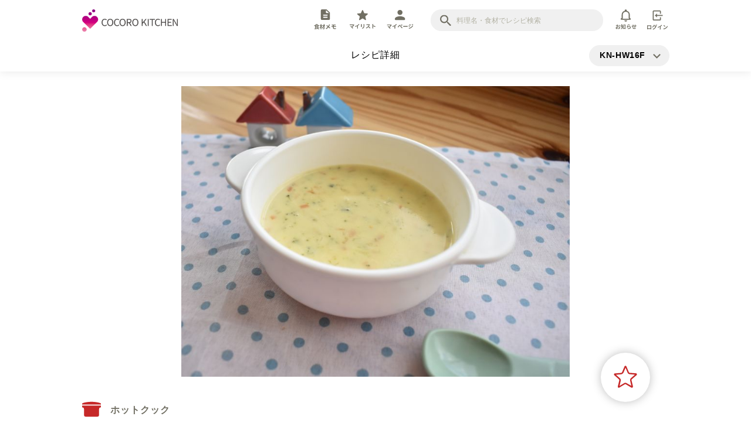

--- FILE ---
content_type: text/html; charset=utf-8
request_url: https://cocoroplus.jp.sharp/kitchen/recipe/hotcook/KN-HW16F/R4455
body_size: 21747
content:
<!doctype html>
<html data-n-head-ssr>
  <head >
    <title>レシピ詳細｜COCORO KITCHEN：シャープ</title><meta data-n-head="ssr" charset="utf-8"><meta data-n-head="ssr" http-equiv="Pragma" content="no-cache"><meta data-n-head="ssr" http-equiv="cache-control" content="no-store, no-cache"><meta data-n-head="ssr" http-equiv="Expires" content="0"><meta data-n-head="ssr" name="viewport" content="width=device-width, initial-scale=1, minimum-scale=1.0, maximum-scale=1.0, user-scalable=no"><meta data-n-head="ssr" data-hid="description" name="description" content="シャープの「ヘルシオ」「ホットクック」「ヘルシオトースター」と「鍋・フライパン」で作れるレシピをご紹介します"><meta data-n-head="ssr" data-hid="og:site_name" property="og:site_name" content="COCORO KITCHEN：シャープ"><meta data-n-head="ssr" data-hid="og:type" property="og:type" content="article"><meta data-n-head="ssr" data-hid="og:description" property="og:description" content="シャープの「ヘルシオ」「ホットクック」「ヘルシオトースター」と「鍋・フライパン」で作れるレシピをご紹介します"><meta data-n-head="ssr" data-hid="twitter:card" name="twitter:card" content="summary_large_image"><meta data-n-head="ssr" data-hid="twitter:description" name="twitter:description" content="シャープの「ヘルシオ」「ホットクック」「ヘルシオトースター」と「鍋・フライパン」で作れるレシピをご紹介します"><meta data-n-head="ssr" data-hid="og:image" property="og:image" content="https://cocoroplus.jp.sharp/kitchen/recipe/photo_large/R4455.jpg"><meta data-n-head="ssr" data-hid="twitter:image" name="twitter:image" content="https://cocoroplus.jp.sharp/kitchen/recipe/photo_large/R4455.jpg"><meta data-n-head="ssr" data-hid="og:title" property="og:title" content="レシピ詳細｜COCORO KITCHEN：シャープ"><meta data-n-head="ssr" data-hid="og:url" property="og:url" content="https://cocoroplus.jp.sharp/kitchen/recipe/hotcook/KN-HW16F/R4455"><meta data-n-head="ssr" data-hid="twitter:title" name="twitter:title" content="レシピ詳細｜COCORO KITCHEN：シャープ"><base href="/kitchen/recipe/"><link data-n-head="ssr" rel="icon" type="image/x-icon" href="/kitchen/recipe/images/common/favicon.ico"><link data-n-head="ssr" rel="apple-touch-icon" sizes="180x180" href="/kitchen/recipe/images/common/kitchen-apple-touch-icon.png"><link data-n-head="ssr" rel="icon" sizes="192x192" href="/kitchen/recipe/images/common/kitchen-android-touch-icon.png"><script data-n-head="ssr" async src="https://securepubads.g.doubleclick.net/tag/js/gpt.js" mode="client"></script><script data-n-head="ssr" src="https://www.googletagmanager.com/gtag/js?id=UA-169790630-1" async></script><script data-n-head="ssr" data-hid="gtm-script">if(!window._gtm_init){window._gtm_init=1;(function(w,n,d,m,e,p){w[d]=(w[d]==1||n[d]=='yes'||n[d]==1||n[m]==1||(w[e]&&w[e][p]&&w[e][p]()))?1:0})(window,navigator,'doNotTrack','msDoNotTrack','external','msTrackingProtectionEnabled');(function(w,d,s,l,x,y){w[x]={};w._gtm_inject=function(i){if(w.doNotTrack||w[x][i])return;w[x][i]=1;w[l]=w[l]||[];w[l].push({'gtm.start':new Date().getTime(),event:'gtm.js'});var f=d.getElementsByTagName(s)[0],j=d.createElement(s);j.async=true;j.src='https://www.googletagmanager.com/gtm.js?id='+i;f.parentNode.insertBefore(j,f);};w[y]('GTM-KV79VG')})(window,document,'script','dataLayer','_gtm_ids','_gtm_inject')}</script><link rel="preload" href="/kitchen/recipe/_nuxt/6308ebc.js" as="script"><link rel="preload" href="/kitchen/recipe/_nuxt/14f6a83.js" as="script"><link rel="preload" href="/kitchen/recipe/_nuxt/dbb18f5.js" as="script"><link rel="preload" href="/kitchen/recipe/_nuxt/37ba5dd.js" as="script"><link rel="preload" href="/kitchen/recipe/_nuxt/7aa26bc.js" as="script"><link rel="preload" href="/kitchen/recipe/_nuxt/d6a8c38.js" as="script"><link rel="preload" href="/kitchen/recipe/_nuxt/e9dea78.js" as="script"><link rel="preload" href="/kitchen/recipe/_nuxt/e57bf53.js" as="script"><style data-vue-ssr-id="3191d5ad:0 076d22b0:0 62887eac:0 3fe27f72:0 079b0e9c:0 79527ab9:0 59fc0172:0 5fb47c99:0 f75f2ecc:0 09e08d08:0 798d5627:0 d8830dd6:0 6d20b559:0 8d84ed9c:0 217bd196:0 4d8b569c:0 96d64808:0 497337bc:0 57964d82:0 484f80e0:0 8597c8dc:0 a4565788:0 60bf0135:0 21e4f5c6:0 75f0e27c:0 2b30e1ad:0 ffec9dfe:0 56e8abf0:0 182d896b:0 1e9587cc:0 3e9b2941:0 9ccd671c:0 366d5703:0 d1284c46:0 4af22eff:0 36357318:0 1624f741:0 63e46f42:0 5e4210c5:0 51a8ccfe:0 7500ffb7:0">.nuxt-progress{position:fixed;top:0;left:0;right:0;height:2px;width:0;opacity:1;transition:width .1s,opacity .4s;background-color:#fff;z-index:999999}.nuxt-progress.nuxt-progress-notransition{transition:none}.nuxt-progress-failed{background-color:red}
@-webkit-keyframes skeleton-animation{0%{transform:translateX(-100%)}to{transform:translateX(100%)}}@keyframes skeleton-animation{0%{transform:translateX(-100%)}to{transform:translateX(100%)}}abbr,address,article,aside,audio,b,blockquote,body,canvas,caption,cite,code,dd,del,details,dfn,div,dl,dt,em,fieldset,figcaption,figure,footer,form,h1,h2,h3,h4,h5,h6,header,hgroup,html,i,iframe,img,ins,kbd,label,legend,li,mark,menu,nav,object,ol,p,pre,q,samp,section,small,span,strong,sub,summary,sup,table,tbody,td,tfoot,th,thead,time,tr,ul,var,video{margin:0;padding:0;border:0;outline:0;font-size:100%;vertical-align:baseline;background:transparent}button:focus,input:focus{outline:0}*{box-sizing:border-box}li{list-style:none}body{line-height:1;margin:0}article,aside,details,figcaption,figure,footer,header,hgroup,menu,nav,section{display:block}nav ul{list-style:none}blockquote,q{quotes:none}blockquote:after,blockquote:before,q:after,q:before{content:"";content:none}a{margin:0;padding:0;font-size:100%;vertical-align:baseline;background:transparent;text-decoration:none}ins{text-decoration:none}ins,mark{background-color:#ff9;color:#000}mark{font-style:italic;font-weight:700}del{text-decoration:line-through}abbr[title],dfn[title]{border-bottom:1px dotted;cursor:help}table{border-collapse:collapse;border-spacing:0}hr{display:block;height:1px;border:0;margin:0;padding:0}img,input,select{vertical-align:bottom}ol{counter-reset:none}input{border:none;border-radius:0;background:none}button,input{padding:0;outline:none}button{-webkit-appearance:none;-moz-appearance:none;appearance:none;border:none;background:transparent;vertical-align:baseline;line-height:1}button,html{font-family:noto-sans-cjk-jp,sans-serif}html{font-weight:400;letter-spacing:.96px;-ms-text-size-adjust:100%;-webkit-text-size-adjust:100%;-moz-osx-font-smoothing:grayscale;-webkit-font-smoothing:antialiased;box-sizing:border-box;font-size:16px;font-size:16rem}@media screen and (max-width:640px){html{font-size:4vw}}@media (min-width:641px) and (max-width:1079px){html{font-size:1.48148vw}}@media screen and (min-width:1080px){html{font-size:16px}}@media print{html{font-size:16px}}html.default-cursor-hidden,html.default-cursor-hidden *{cursor:none!important}@media (max-width:640px){html{font-size:3.8vw}}#HEADER-AREA{position:fixed;z-index:200;top:0;left:0;width:100%;box-shadow:0 0 16px rgba(0,0,0,.10196);background-color:#fff}@media (max-width:640px){#HEADER-AREA-SP{top:0;transition:all .4s ease;background-color:#fff}}@media (max-width:640px){#FOOTER-AREA,#HEADER-AREA-SP{position:fixed;left:0;width:100%;box-shadow:0 0 16px rgba(0,0,0,.10196)}#FOOTER-AREA{z-index:250;bottom:0}}#CONTENTS-AREA{margin-bottom:5em}@media (max-width:640px){#CONTENTS-AREA{margin-bottom:28vw}}@media (min-width:641px){.pc{display:block!important}.sp{display:none!important}}@media (max-width:640px){.pc{display:none!important}.sp{display:block!important}}a:hover{cursor:pointer}::selection{background:#c62828;color:#fff}::-moz-selection{background:#c62828;color:#fff}.scroll-prevent{height:100vh;overflow:hidden;position:fixed;width:100%;height:100%}.containerWidth{width:100%;max-width:1000px;padding-right:40px!important;padding-left:40px!important;margin-right:auto;margin-left:auto;box-sizing:content-box!important}@media (min-width:641px) and (max-width:1079px){.containerWidth{max-width:100%;padding-right:calc(50vw - 46.2963%)!important;padding-left:calc(50vw - 46.2963%)!important;box-sizing:border-box!important}}@media (max-width:640px){.containerWidth{max-width:100%;padding-right:4vw!important;padding-left:4vw!important;box-sizing:border-box!important}}.bg-lightgray{background-color:#fafafa}.hr{border-top:1px solid #f0f0f0;margin-top:2em}@media (max-width:640px){.hr{margin-top:9vw}}button:hover{cursor:pointer}.RoundButton{color:#fff;background-color:#c62828;border:1px solid #c62828;display:block;font-size:16px;font-size:16rem;font-weight:700;padding:1.4em 0;width:100%;max-width:17.1em;border-radius:calc(1.9em + 1px);margin-left:auto;margin-right:auto;text-align:center}@media screen and (max-width:640px){.RoundButton{font-size:4vw}}@media (min-width:641px) and (max-width:1079px){.RoundButton{font-size:1.48148vw}}@media screen and (min-width:1080px){.RoundButton{font-size:16px}}@media print{.RoundButton{font-size:16px}}@media (max-width:640px){.RoundButton{font-size:3.88vw;max-width:16.1em;padding:1.2em 0}}.RoundButton.thin{padding:.8em 0}.RoundButton.short{width:10em}@media (max-width:640px){.RoundButton.short{width:8em}}.RoundButton.shadow{box-shadow:0 0 16px rgba(0,0,0,.25882)}.RoundButton.noBorder{border:none!important}.RoundButton.white{color:#c62828;background-color:#fff;border:1px solid #c62828}.RoundButton.gray{background-color:#b3b2a4;border:1px solid #b3b2a4}.RoundButton_icon{height:1.2em}.RoundButton_wrap{padding:2em 0;background:#fafafa;border-top:1px solid #f0f0f0;border-bottom:1px solid #f0f0f0}@media (max-width:640px){.RoundButton_wrap{padding:6.667vw 0}}.RoundButton_wrap .RoundButton{margin-top:0}.RoundButton_list{display:flex;justify-content:center;align-items:center}.RoundButton_list>.RoundButton{margin:0}.RoundButton_list>*+.RoundButton{margin-left:1em}.AddLink{cursor:pointer;display:flex;align-items:center}.AddLink_icon{margin-right:.5em;height:1.6em}.MiniButton{cursor:pointer;color:#fff;background-color:#c62828;border:1px solid #c62828;display:block;font-size:12px;font-size:12rem;font-weight:700;padding:.6em 0;width:100%;max-width:6em;border-radius:calc(1.1em + 1px);text-align:center}@media screen and (max-width:640px){.MiniButton{font-size:3vw}}@media (min-width:641px) and (max-width:1079px){.MiniButton{font-size:1.11111vw}}@media screen and (min-width:1080px){.MiniButton{font-size:12px}}@media print{.MiniButton{font-size:12px}}@media (max-width:640px){.MiniButton{font-size:3vw;max-width:5em;padding:.6em 0}}.FormTextArea{outline:0;border:0;resize:vertical;background:none;font-size:14px;font-size:14rem;line-height:1.5;width:100%;padding:1em}@media screen and (max-width:640px){.FormTextArea{font-size:3.5vw}}@media (min-width:641px) and (max-width:1079px){.FormTextArea{font-size:1.2963vw}}@media screen and (min-width:1080px){.FormTextArea{font-size:14px}}@media print{.FormTextArea{font-size:14px}}@media (max-width:640px){.FormTextArea{font-size:4.44vw;padding:1em 0;transform:scale(.93)}}.FormTextArea:focus+.FormTextArea_under{background:#c62828}.FormTextArea_wrap{background:#fafafa}.FormTextArea_under{background:#b3b2a4;transition:background .2s ease}input::-moz-placeholder{color:#b3b2a4}input::placeholder{color:#b3b2a4}input:-ms-input-placeholder{color:#b3b2a4}
@-webkit-keyframes skeleton-animation-data-v-76db1a74{0%{transform:translateX(-100%)}to{transform:translateX(100%)}}@keyframes skeleton-animation-data-v-76db1a74{0%{transform:translateX(-100%)}to{transform:translateX(100%)}}#CONTENTS-AREA[data-v-76db1a74]{margin-top:9.2em}@media (max-width:640px){#CONTENTS-AREA[data-v-76db1a74]{margin-top:19.1vw}}
@-webkit-keyframes skeleton-animation-data-v-fe266d78{0%{transform:translateX(-100%)}to{transform:translateX(100%)}}@keyframes skeleton-animation-data-v-fe266d78{0%{transform:translateX(-100%)}to{transform:translateX(100%)}}.ProcessingLayer[data-v-fe266d78]{position:fixed;top:0;left:0;z-index:1001}.ProcessingLayer .inner[data-v-fe266d78]{display:flex;align-items:center;justify-content:center;flex-direction:column;width:100vw;height:100vh;background:hsla(0,0%,100%,.8);position:relative}.loading[data-v-fe266d78]{vertical-align:bottom;width:1em;height:1em;position:relative;transform:scale(.75);-webkit-animation:flashing-red-data-v-fe266d78 .5s ease infinite alternate;animation:flashing-red-data-v-fe266d78 .5s ease infinite alternate;-webkit-animation-delay:.25s;animation-delay:.25s}.loading[data-v-fe266d78],.loading[data-v-fe266d78]:after,.loading[data-v-fe266d78]:before{display:inline-block;background:#fff;border-radius:50%}.loading[data-v-fe266d78]:after,.loading[data-v-fe266d78]:before{content:"";width:100%;height:100%}.loading[data-v-fe266d78]:before{position:absolute;top:0;left:-150%;-webkit-animation:flashing-red-data-v-fe266d78 .5s ease infinite alternate;animation:flashing-red-data-v-fe266d78 .5s ease infinite alternate;-webkit-animation-delay:0s;animation-delay:0s}.loading[data-v-fe266d78]:after{position:absolute;top:0;right:-150%;-webkit-animation:flashing-red-data-v-fe266d78 .5s ease infinite alternate;animation:flashing-red-data-v-fe266d78 .5s ease infinite alternate;-webkit-animation-delay:.5s;animation-delay:.5s}.message[data-v-fe266d78]{line-height:1.7}@-webkit-keyframes flashing-red-data-v-fe266d78{0%{background:#c62828}50%,to{background:rgba(198,40,40,.5)}}@keyframes flashing-red-data-v-fe266d78{0%{background:#c62828}50%,to{background:rgba(198,40,40,.5)}}.inner-enter-active[data-v-fe266d78],.inner-leave-active[data-v-fe266d78]{transition:opacity .5s}.inner-enter[data-v-fe266d78],.inner-leave-to[data-v-fe266d78]{opacity:0}
@-webkit-keyframes skeleton-animation-data-v-0f195193{0%{transform:translateX(-100%)}to{transform:translateX(100%)}}@keyframes skeleton-animation-data-v-0f195193{0%{transform:translateX(-100%)}to{transform:translateX(100%)}}.DefaultText[data-v-0f195193]{font-size:16px;font-size:16rem;line-height:1.5;letter-spacing:.56px;color:#000}@media screen and (max-width:640px){.DefaultText[data-v-0f195193]{font-size:4vw}}@media (min-width:641px) and (max-width:1079px){.DefaultText[data-v-0f195193]{font-size:1.48148vw}}@media screen and (min-width:1080px){.DefaultText[data-v-0f195193]{font-size:16px}}@media print{.DefaultText[data-v-0f195193]{font-size:16px}}@media (max-width:640px){.DefaultText[data-v-0f195193]{font-size:3.8vw}}.DefaultText.red[data-v-0f195193]{color:#c62828}.DefaultText.white[data-v-0f195193]{color:#fff}.DefaultText.black[data-v-0f195193]{color:#000}
@-webkit-keyframes skeleton-animation-data-v-230238fa{0%{transform:translateX(-100%)}to{transform:translateX(100%)}}@keyframes skeleton-animation-data-v-230238fa{0%{transform:translateX(-100%)}to{transform:translateX(100%)}}.SiteLogoArea-wrap[data-v-230238fa]{overflow:hidden;padding:1em 0 .7em}.SiteLogoArea-wrap .SiteLogoArea_logo[data-v-230238fa]{float:left;height:2.4em}.SiteLogoArea-wrap .SiteLogoArea_logo img[data-v-230238fa]{height:100%}.SiteLogoArea-wrap .SiteLogoArea_menu[data-v-230238fa]{float:right;width:70%;display:flex;align-items:center;justify-content:flex-end}.button-bell[data-v-230238fa]{margin-right:1em}.input-search[data-v-230238fa]{width:18.4em;margin-right:1.3em}.MenuTab[data-v-230238fa]{display:flex;align-items:center;margin-right:1.5em}.MenuTab li[data-v-230238fa]{min-width:3.5em}.MenuTab li+li[data-v-230238fa]{margin-left:.5em}.MenuTab .MenuTabItem_link[data-v-230238fa]{width:100%;height:100%;position:relative}.MenuTab .MenuTabItem_link .MenuTabItem_svg[data-v-230238fa],.SiteLogoArea_login .MenuTabItem_svg[data-v-230238fa],.SiteLogoArea_logout .MenuTabItem_svg[data-v-230238fa]{fill:#716f63;width:100%;height:34px;transition:all .4s ease}.MenuTabItem_link.nuxt-link-active .MenuTabItem_svg[data-v-230238fa],.MenuTabItem_link:hover .MenuTabItem_svg[data-v-230238fa],.SiteLogoArea_login:hover .MenuTabItem_svg[data-v-230238fa],.SiteLogoArea_logout:hover .MenuTabItem_svg[data-v-230238fa]{fill:#c62828}.mypage-link-area[data-v-230238fa]{position:relative}.give-page-point-animation-area[data-v-230238fa]{position:absolute;top:0;left:0;width:100%;height:100%;background-color:hsla(0,0%,100%,0)}.mypage-link-fukidashi[data-v-230238fa]{position:fixed;top:3.3em;left:47.5vw;opacity:0}.mypage-link-fukidashi-body[data-v-230238fa]{width:95px;height:47px;background:url(/kitchen/recipe/images/common/fukidashi.svg) no-repeat;font-size:.5em;color:#fff;text-align:center;font-weight:700;line-height:1.5em;display:flex;align-items:center;justify-content:center}.mypage-link-fukidashi-arrow[data-v-230238fa]{margin-top:-1em;margin-left:3.2em}.fukidashi_animation[data-v-230238fa]{-webkit-animation:zoomIn-data-v-230238fa .8s cubic-bezier(.25,1,.5,1) 1 forwards,zoomOut-data-v-230238fa .8s cubic-bezier(.25,1,.5,1) 2.8s 1 forwards;animation:zoomIn-data-v-230238fa .8s cubic-bezier(.25,1,.5,1) 1 forwards,zoomOut-data-v-230238fa .8s cubic-bezier(.25,1,.5,1) 2.8s 1 forwards}@-webkit-keyframes zoomIn-data-v-230238fa{0%{transform:scale(.8);opacity:0}to{transform:scale(1);opacity:1}}@keyframes zoomIn-data-v-230238fa{0%{transform:scale(.8);opacity:0}to{transform:scale(1);opacity:1}}@-webkit-keyframes zoomOut-data-v-230238fa{0%{transform:scale(1);opacity:1}to{transform:scale(.8);opacity:0}}@keyframes zoomOut-data-v-230238fa{0%{transform:scale(1);opacity:1}to{transform:scale(.8);opacity:0}}
@-webkit-keyframes skeleton-animation-data-v-5e23aa44{0%{transform:translateX(-100%)}to{transform:translateX(100%)}}@keyframes skeleton-animation-data-v-5e23aa44{0%{transform:translateX(-100%)}to{transform:translateX(100%)}}.InputSearch[data-v-5e23aa44]{background-color:#f0f0f0;padding:.6em 1.3em .6em 2.6em;border-radius:2.35em;position:relative}@media (max-width:640px){.InputSearch[data-v-5e23aa44]{padding:.3em .7em .3em 2.6em}}.InputSearch[data-v-5e23aa44]:before{display:block;content:"";width:1.2em;height:1.2em;background-image:url(/kitchen/recipe/images/common/icon/search.svg);background-size:contain;background-repeat:no-repeat;position:absolute;top:50%;left:1em;transform:translateY(-50%)}@media (max-width:640px){.InputSearch[data-v-5e23aa44]:before{width:1.4em;height:1.4em;left:1.2em}}.inputBox[data-v-5e23aa44]{-webkit-appearance:none;-moz-appearance:none;appearance:none;line-height:1.5;font-size:12px;font-size:12rem;width:18em;margin-left:.2em}@media screen and (max-width:640px){.inputBox[data-v-5e23aa44]{font-size:3vw}}@media (min-width:641px) and (max-width:1079px){.inputBox[data-v-5e23aa44]{font-size:1.11111vw}}@media screen and (min-width:1080px){.inputBox[data-v-5e23aa44]{font-size:12px}}@media print{.inputBox[data-v-5e23aa44]{font-size:12px}}@media (max-width:640px){.inputBox[data-v-5e23aa44]{width:13.3em;font-size:4.44vw;transform:scale(.93)}}
@-webkit-keyframes skeleton-animation-data-v-6411d8d2{0%{transform:translateX(-100%)}to{transform:translateX(100%)}}@keyframes skeleton-animation-data-v-6411d8d2{0%{transform:translateX(-100%)}to{transform:translateX(100%)}}.ButtonBell[data-v-6411d8d2]{position:relative;display:inline-block;text-align:center}.ButtonBell_svg[data-v-6411d8d2]{fill:#716f63;width:auto;height:34px;transition:all .4s ease}.ButtonBell.nuxt-link-active .ButtonBell_svg[data-v-6411d8d2],.ButtonBell:hover .ButtonBell_svg[data-v-6411d8d2]{fill:#c62828}.badge[data-v-6411d8d2]{right:.2em;top:0;position:absolute;width:1.45em;height:1.45em;background-color:#c62828;border-radius:10px;line-height:1.4;letter-spacing:-10px;color:#fff;letter-spacing:0;transition:.3s cubic-bezier(.25,.8,.5,1);display:inline-block}.badge[data-v-6411d8d2],.text[data-v-6411d8d2]{font-size:10px;text-align:center}.text[data-v-6411d8d2]{color:#716f63;font-size:10rem;margin-top:.3em;width:100%;position:relative;left:50%;transform:translateX(-50%);transition:color .4s ease}@media screen and (max-width:640px){.text[data-v-6411d8d2]{font-size:2.5vw}}@media (min-width:641px) and (max-width:1079px){.text[data-v-6411d8d2]{font-size:.92593vw}}@media screen and (min-width:1080px){.text[data-v-6411d8d2]{font-size:10px}}@media print{.text[data-v-6411d8d2]{font-size:10px}}
@-webkit-keyframes skeleton-animation-data-v-5b031a4a{0%{transform:translateX(-100%)}to{transform:translateX(100%)}}@keyframes skeleton-animation-data-v-5b031a4a{0%{transform:translateX(-100%)}to{transform:translateX(100%)}}.singleClickButton[data-v-5b031a4a]:disabled{cursor:default}
@-webkit-keyframes skeleton-animation-data-v-60b09dfa{0%{transform:translateX(-100%)}to{transform:translateX(100%)}}@keyframes skeleton-animation-data-v-60b09dfa{0%{transform:translateX(-100%)}to{transform:translateX(100%)}}.BackToHomeAndPageNameAndSelectModel-wrap[data-v-60b09dfa]{text-align:center;position:relative;padding:1.25em 0}@media (max-width:640px){.BackToHomeAndPageNameAndSelectModel-wrap[data-v-60b09dfa]{padding:2.05em 0}}.backhomeButton[data-v-60b09dfa]{height:1.2em;position:absolute;z-index:1000;top:0;bottom:0;margin:auto}.backhomeButton img[data-v-60b09dfa]{height:100%}.select-model-modal-button[data-v-60b09dfa]{position:absolute;top:.7em;bottom:0;margin:auto}@media (max-width:640px){.select-model-modal-button[data-v-60b09dfa]{top:1.5em}}.backhomeButton[data-v-60b09dfa]{left:calc(50vw - 500px)}@media (min-width:641px) and (max-width:1079px){.backhomeButton[data-v-60b09dfa]{left:calc(50vw - 46.2963%)}}@media (max-width:640px){.backhomeButton[data-v-60b09dfa]{left:4vw}}.select-model-modal-button[data-v-60b09dfa]{right:2.45em}@media (min-width:641px) and (max-width:1079px){.select-model-modal-button[data-v-60b09dfa]{right:calc(50vw - 46.2963%)}}@media (max-width:640px){.select-model-modal-button[data-v-60b09dfa]{right:4vw}}
@-webkit-keyframes skeleton-animation-data-v-f73c7268{0%{transform:translateX(-100%)}to{transform:translateX(100%)}}@keyframes skeleton-animation-data-v-f73c7268{0%{transform:translateX(-100%)}to{transform:translateX(100%)}}.content-wrap[data-v-f73c7268]{position:relative}.content-wrap .select-model-modal[data-v-f73c7268]{position:fixed;top:50%;left:50%;transform:translate(-50%,-50%);z-index:201}.modelText[data-v-f73c7268]{font-size:14px;line-height:1.5;letter-spacing:.56px;color:#000;font-weight:700;min-width:5.3em;text-align:left}@media (max-width:640px){.modelText[data-v-f73c7268]{font-size:3.1vw}}.modalButton[data-v-f73c7268]{background-color:#f0f0f0;border:1px solid #f0f0f0;border-radius:2.35em;display:block;padding:.5em 3em .5em 1.3em;position:relative}@media (max-width:640px){.modalButton[data-v-f73c7268]{padding:.4em 2em .4em .7em}}.modalButton[data-v-f73c7268]:after{content:"";width:1em;height:100%;position:absolute;background:url(/kitchen/recipe/images/common/arrow_vertical_gray.svg) no-repeat;background-position:50%;background-size:contain;top:.1em;right:1em}@media (max-width:640px){.modalButton[data-v-f73c7268]:after{right:.7em}}
@-webkit-keyframes skeleton-animation-data-v-9c387592{0%{transform:translateX(-100%)}to{transform:translateX(100%)}}@keyframes skeleton-animation-data-v-9c387592{0%{transform:translateX(-100%)}to{transform:translateX(100%)}}.bgWhite[data-v-9c387592]{background-color:#fff}.likes-buttonWrap[data-v-9c387592]{position:relative}.likes-buttonWrap .likes-button[data-v-9c387592]{position:absolute;right:2em;top:-5.2em}@media (max-width:640px){.likes-buttonWrap .likes-button[data-v-9c387592]{right:0;top:-2.2em}}.ShareSnsModalButtonWrapper-enter[data-v-9c387592],.ShareSnsModalButtonWrapper-leave-to[data-v-9c387592]{opacity:0}.ShareSnsModalButtonWrapper-enter-active[data-v-9c387592],.ShareSnsModalButtonWrapper-leave-active[data-v-9c387592]{transition:opacity .2s}.obi-title[data-v-9c387592]{margin-top:2em;margin-bottom:1.4em}@media (max-width:640px){.obi-title[data-v-9c387592]{margin-left:-4vw;margin-right:-4vw;margin-bottom:5vw}}.obi-title.no-bottom[data-v-9c387592]{margin-bottom:0}.RoundButton[data-v-9c387592]{margin-top:5.2em}@media (max-width:640px){.RoundButton[data-v-9c387592]{margin-top:3.2em}}.send-to-cooking-pot-modal-button[data-v-9c387592]{margin-top:5.2em}@media (max-width:640px){.send-to-cooking-pot-modal-button[data-v-9c387592]{margin-top:0;padding-bottom:3em}.send-to-cooking-pot-modal-button .button_wrap[data-v-9c387592]{position:fixed;bottom:22vw;width:100%;left:0;right:0;z-index:201}}.official-hotcook[data-v-9c387592]{margin-bottom:1.7em}@media (max-width:640px){.official-hotcook[data-v-9c387592]{margin-bottom:4vw;padding-top:7vw}}.likes-and-made-dl[data-v-9c387592]{margin-bottom:2.1em}@media (max-width:640px){.likes-and-made-dl[data-v-9c387592]{margin-bottom:4vw}}.time-kcal-salt-list[data-v-9c387592]{margin-bottom:1.1em}@media (max-width:640px){.time-kcal-salt-list[data-v-9c387592]{margin-bottom:4vw}}.quantity-list[data-v-9c387592]{margin-bottom:1.4em;padding:1em 1.5em;color:#716f63;line-height:1.5}@media (max-width:640px){.quantity-list[data-v-9c387592]{margin-left:-4vw;margin-right:-4vw;margin-bottom:5vw;padding:5vw;font-size:3vw}}.recipeName[data-v-9c387592]{font-size:32px;font-size:32rem;color:#000;font-weight:700;margin-bottom:.8em;line-height:1.7;letter-spacing:0}@media screen and (max-width:640px){.recipeName[data-v-9c387592]{font-size:8vw}}@media (min-width:641px) and (max-width:1079px){.recipeName[data-v-9c387592]{font-size:2.96296vw}}@media screen and (min-width:1080px){.recipeName[data-v-9c387592]{font-size:32px}}@media print{.recipeName[data-v-9c387592]{font-size:32px}}@media (max-width:640px){.recipeName[data-v-9c387592]{font-size:6.6vw;margin-bottom:5.2vw;line-height:1.4}}.space-top[data-v-9c387592]{margin-top:3em}.shopmemo-button[data-v-9c387592]{margin-top:1.5em}
@-webkit-keyframes skeleton-animation-data-v-40054814{0%{transform:translateX(-100%)}to{transform:translateX(100%)}}@keyframes skeleton-animation-data-v-40054814{0%{transform:translateX(-100%)}to{transform:translateX(100%)}}.MainVisual[data-v-40054814]{border-radius:8px;overflow:hidden;margin:0 calc(50vw - 500px) 2.6em}@media (min-width:641px) and (max-width:1079px){.MainVisual[data-v-40054814]{margin:0 calc(50vw - 46.2963%) 2.6em}}@media (max-width:640px){.MainVisual[data-v-40054814]{border-radius:0;margin:0}}.MainVisual .thumbnailWrap[data-v-40054814]{height:31em;text-align:center}@media (max-width:640px){.MainVisual .thumbnailWrap[data-v-40054814]{height:72vw}}.MainVisual .thumbnailWrap .thumbnail[data-v-40054814]{width:auto;height:100%}.skeleton[data-v-40054814]{background:#e8e8e8;position:relative;overflow:hidden}.skeleton[data-v-40054814]:before{content:"";display:block;height:100%;width:100%;background:linear-gradient(90deg,hsla(0,0%,100%,0),hsla(0,0%,100%,.5),hsla(0,0%,100%,0));position:absolute;top:0;left:0;transform:translateX(-100%)}
@-webkit-keyframes skeleton-animation-data-v-2f601cab{0%{transform:translateX(-100%)}to{transform:translateX(100%)}}@keyframes skeleton-animation-data-v-2f601cab{0%{transform:translateX(-100%)}to{transform:translateX(100%)}}.MainVisualSp[data-v-2f601cab]{border-radius:8px;overflow:hidden;margin:0 calc(50vw - 500px) 2.6em}@media (min-width:641px) and (max-width:1079px){.MainVisualSp[data-v-2f601cab]{margin:0 calc(50vw - 46.2963%) 2.6em}}@media (max-width:640px){.MainVisualSp[data-v-2f601cab]{border-radius:0;margin:0;height:72vw;width:100%}}@media (max-width:640px){.MainVisualSp .image-fit[data-v-2f601cab]{transition:all ease;position:fixed;width:100%;z-index:-100}}.MainVisualSp .image-fit.thumbnailWrap[data-v-2f601cab]{height:31em}@media (max-width:640px){.MainVisualSp .image-fit.thumbnailWrap[data-v-2f601cab]{height:72vw}}.thumbnailWrap[data-v-2f601cab]{overflow:hidden;position:relative;display:block;height:100%}.thumbnail[data-v-2f601cab]{min-height:500%;min-width:500%;transform:translate(-50%,-50%) scale(.2);position:absolute;top:50%;left:50%}.skeleton[data-v-2f601cab]{background:#e8e8e8;position:relative;overflow:hidden}.skeleton[data-v-2f601cab]:before{content:"";display:block;height:100%;width:100%;background:linear-gradient(90deg,hsla(0,0%,100%,0),hsla(0,0%,100%,.5),hsla(0,0%,100%,0));position:absolute;top:0;left:0;transform:translateX(-100%)}
@-webkit-keyframes skeleton-animation-data-v-253cca04{0%{transform:translateX(-100%)}to{transform:translateX(100%)}}@keyframes skeleton-animation-data-v-253cca04{0%{transform:translateX(-100%)}to{transform:translateX(100%)}}.share-sns-modal-button[data-v-253cca04]{position:fixed;top:21vw;right:2vw;z-index:101}
@-webkit-keyframes skeleton-animation-data-v-1634d1f6{0%{transform:translateX(-100%)}to{transform:translateX(100%)}}@keyframes skeleton-animation-data-v-1634d1f6{0%{transform:translateX(-100%)}to{transform:translateX(100%)}}.shareButton_img[data-v-1634d1f6]{filter:drop-shadow(0 0 4px rgba(0,0,0,.5))}
@-webkit-keyframes skeleton-animation-data-v-1b3ef3b0{0%{transform:translateX(-100%)}to{transform:translateX(100%)}}@keyframes skeleton-animation-data-v-1b3ef3b0{0%{transform:translateX(-100%)}to{transform:translateX(100%)}}.modal.modal-overlay[data-v-1b3ef3b0]{display:flex;align-items:center;justify-content:center;position:fixed;z-index:300;top:0;left:0;width:100%;height:100%;background:rgba(0,0,0,.5)}.modal_contentBox[data-v-1b3ef3b0]{border-radius:8px;background-color:#fff;width:60vw;padding:2em;position:relative}@media (max-width:640px){.modal_contentBox[data-v-1b3ef3b0]{width:90vw}}.modal_contentBoxVH[data-v-1b3ef3b0]{border-radius:8px;background-color:#fff;height:80vh;padding:2em;position:relative}@media (max-width:640px){.modal_contentBoxVH[data-v-1b3ef3b0]{height:auto;width:90vw}}.cancelModalButton[data-v-1b3ef3b0]{position:absolute;bottom:-5em;left:0;right:0;margin:auto;height:3em}.cancelModalButton img[data-v-1b3ef3b0]{height:100%}.modalWrapper-enter[data-v-1b3ef3b0],.modalWrapper-leave-to[data-v-1b3ef3b0]{opacity:0}.modalWrapper-enter .modal_contentBox[data-v-1b3ef3b0],.modalWrapper-leave-to .modal_contentBox[data-v-1b3ef3b0]{opacity:0;transform:translateY(-20px)}.modalWrapper-enter-active[data-v-1b3ef3b0],.modalWrapper-leave-active[data-v-1b3ef3b0]{transition:opacity .3s}.modalWrapper-enter-active .modal_contentBox[data-v-1b3ef3b0],.modalWrapper-leave-active .modal_contentBox[data-v-1b3ef3b0]{transition:opacity .3s,transform .3s}.modalWrapper-leave-active[data-v-1b3ef3b0]{transition:opacity .4s ease .3s}
@-webkit-keyframes skeleton-animation-data-v-1759a7b1{0%{transform:translateX(-100%)}to{transform:translateX(100%)}}@keyframes skeleton-animation-data-v-1759a7b1{0%{transform:translateX(-100%)}to{transform:translateX(100%)}}.title24[data-v-1759a7b1]{text-align:center}.SnsList[data-v-1759a7b1]{display:flex;justify-content:center;margin-left:auto;width:100%;margin-bottom:2em}.SnsList img[data-v-1759a7b1]{height:100%}.SnsListItem[data-v-1759a7b1]{height:2.2em}@media (max-width:640px){.SnsListItem[data-v-1759a7b1]{height:2.8em}}.SnsListItem+.SnsListItem[data-v-1759a7b1]{margin-left:.9em}@media (max-width:640px){.SnsListItem+.SnsListItem[data-v-1759a7b1]{margin-left:2em}}@media (max-width:640px){.SnsListItem.print[data-v-1759a7b1]{display:none}}.radiusGrayButton[data-v-1759a7b1]{display:block;border-radius:4px;padding:1.2em 0 1.2em 1em;width:14em;margin:0 auto;text-align:left;background-color:#f0f0f0;font-size:16px;font-size:16rem;color:#000;font-weight:700}@media screen and (max-width:640px){.radiusGrayButton[data-v-1759a7b1]{font-size:4vw}}@media (min-width:641px) and (max-width:1079px){.radiusGrayButton[data-v-1759a7b1]{font-size:1.48148vw}}@media screen and (min-width:1080px){.radiusGrayButton[data-v-1759a7b1]{font-size:16px}}@media print{.radiusGrayButton[data-v-1759a7b1]{font-size:16px}}@media (max-width:640px){.radiusGrayButton[data-v-1759a7b1]{font-size:3.4vw;width:100%;margin:auto}}.radiusGrayButton+.radiusGrayButton[data-v-1759a7b1]{margin-top:2em}.radiusGrayButton[data-v-1759a7b1]:after{content:"";background-repeat:no-repeat;background-size:contain;width:1.3em;height:1.3em;top:0;right:1.6em;bottom:0;margin:auto;position:absolute}@media (max-width:640px){.radiusGrayButton[data-v-1759a7b1]:after{width:1.8em;height:1.8em}}.radiusGrayButton[data-v-1759a7b1]{position:relative}.radiusGrayButton.copy[data-v-1759a7b1]:after{background-image:url(/kitchen/recipe/images/common/icon/copy.svg)}
@-webkit-keyframes skeleton-animation-data-v-d38df81e{0%{transform:translateX(-100%)}to{transform:translateX(100%)}}@keyframes skeleton-animation-data-v-d38df81e{0%{transform:translateX(-100%)}to{transform:translateX(100%)}}.Title24[data-v-d38df81e]{font-size:24px;font-size:24rem;color:#000;font-weight:700;margin-bottom:1.4em;line-height:1.5}@media screen and (max-width:640px){.Title24[data-v-d38df81e]{font-size:6vw}}@media (min-width:641px) and (max-width:1079px){.Title24[data-v-d38df81e]{font-size:2.22222vw}}@media screen and (min-width:1080px){.Title24[data-v-d38df81e]{font-size:24px}}@media print{.Title24[data-v-d38df81e]{font-size:24px}}@media (max-width:640px){.Title24[data-v-d38df81e]{font-size:4.2vw;margin-bottom:5.2vw}}
@-webkit-keyframes skeleton-animation-data-v-adbe6318{0%{transform:translateX(-100%)}to{transform:translateX(100%)}}@keyframes skeleton-animation-data-v-adbe6318{0%{transform:translateX(-100%)}to{transform:translateX(100%)}}.message.message-overlay[data-v-adbe6318]{display:flex;align-items:flex-start;justify-content:center;position:fixed;z-index:300;top:2em;left:0;width:100%;height:100%;background:transparent}.message_contentBox[data-v-adbe6318]{border-radius:8px;background:rgba(0,0,0,.7);width:16em;padding:2em}@media (max-width:640px){.message_contentBox[data-v-adbe6318]{width:90vw}}.text14[data-v-adbe6318]{text-align:center}.icon-check[data-v-adbe6318]{display:block;width:3em;margin:0 auto 1em}.messageWrapper-enter[data-v-adbe6318],.messageWrapper-leave-to[data-v-adbe6318]{opacity:0}.messageWrapper-enter .message_contentBox[data-v-adbe6318],.messageWrapper-leave-to .message_contentBox[data-v-adbe6318]{opacity:0;transform:translateY(-20px)}.messageWrapper-enter-active[data-v-adbe6318],.messageWrapper-leave-active[data-v-adbe6318]{transition:opacity .3s}.messageWrapper-enter-active .message_contentBox[data-v-adbe6318],.messageWrapper-leave-active .message_contentBox[data-v-adbe6318]{transition:all .4s}
@-webkit-keyframes skeleton-animation-data-v-ae62cbe6{0%{transform:translateX(-100%)}to{transform:translateX(100%)}}@keyframes skeleton-animation-data-v-ae62cbe6{0%{transform:translateX(-100%)}to{transform:translateX(100%)}}.Text14[data-v-ae62cbe6]{font-size:14px;font-size:14rem;line-height:1.5;letter-spacing:.56px;color:#000}@media screen and (max-width:640px){.Text14[data-v-ae62cbe6]{font-size:3.5vw}}@media (min-width:641px) and (max-width:1079px){.Text14[data-v-ae62cbe6]{font-size:1.2963vw}}@media screen and (min-width:1080px){.Text14[data-v-ae62cbe6]{font-size:14px}}@media print{.Text14[data-v-ae62cbe6]{font-size:14px}}@media (max-width:640px){.Text14[data-v-ae62cbe6]{font-size:3.8vw}}.Text14.red[data-v-ae62cbe6]{color:#c62828}.Text14.white[data-v-ae62cbe6]{color:#fff}.Text14.gray[data-v-ae62cbe6]{color:#716f63}
@-webkit-keyframes skeleton-animation-data-v-4bfc3bd9{0%{transform:translateX(-100%)}to{transform:translateX(100%)}}@keyframes skeleton-animation-data-v-4bfc3bd9{0%{transform:translateX(-100%)}to{transform:translateX(100%)}}.btn[data-v-4bfc3bd9]{position:absolute;bottom:-5em;left:0;right:0;margin:auto;height:3em}.btn img[data-v-4bfc3bd9]{height:100%}
@-webkit-keyframes skeleton-animation-data-v-7b37d478{0%{transform:translateX(-100%)}to{transform:translateX(100%)}}@keyframes skeleton-animation-data-v-7b37d478{0%{transform:translateX(-100%)}to{transform:translateX(100%)}}.LikesButton[data-v-7b37d478]{width:6.3em;height:6.3em;border-radius:50%;box-shadow:0 0 16px rgba(0,0,0,.25882);background-color:#fff}@media (max-width:640px){.LikesButton[data-v-7b37d478]{width:5.3em;height:5.3em}}.LikesButton .LikesButton_svg[data-v-7b37d478]{transition:all .4s ease;fill:#fff;height:3em;width:3em}@media (max-width:640px){.LikesButton .LikesButton_svg[data-v-7b37d478]{width:2.3em;height:2.3em}}.LikesButton.active .LikesButton_svg[data-v-7b37d478]{fill:#c62828}
@-webkit-keyframes skeleton-animation-data-v-25697b6a{0%{transform:translateX(-100%)}to{transform:translateX(100%)}}@keyframes skeleton-animation-data-v-25697b6a{0%{transform:translateX(-100%)}to{transform:translateX(100%)}}svg.Title24AndLink_icon[data-v-25697b6a]{height:1.7em;width:2em;vertical-align:bottom;margin:0 1em 0 0}@media (max-width:640px){svg.Title24AndLink_icon[data-v-25697b6a]{margin:0 .7em 0 0;height:1.5em;width:1.3em}}
@-webkit-keyframes skeleton-animation-data-v-fb1f63d0{0%{transform:translateX(-100%)}to{transform:translateX(100%)}}@keyframes skeleton-animation-data-v-fb1f63d0{0%{transform:translateX(-100%)}to{transform:translateX(100%)}}.DefaultTextBold[data-v-fb1f63d0]{font-size:16px;font-size:16rem;font-weight:700;color:#716f63;line-height:1.5}@media screen and (max-width:640px){.DefaultTextBold[data-v-fb1f63d0]{font-size:4vw}}@media (min-width:641px) and (max-width:1079px){.DefaultTextBold[data-v-fb1f63d0]{font-size:1.48148vw}}@media screen and (min-width:1080px){.DefaultTextBold[data-v-fb1f63d0]{font-size:16px}}@media print{.DefaultTextBold[data-v-fb1f63d0]{font-size:16px}}@media (max-width:640px){.DefaultTextBold[data-v-fb1f63d0]{font-size:3.8vw}}.DefaultTextBold.red[data-v-fb1f63d0]{color:#c62828}.DefaultTextBold.white[data-v-fb1f63d0]{color:#fff}.DefaultTextBold.black[data-v-fb1f63d0]{color:#000}
@-webkit-keyframes skeleton-animation-data-v-29105c1f{0%{transform:translateX(-100%)}to{transform:translateX(100%)}}@keyframes skeleton-animation-data-v-29105c1f{0%{transform:translateX(-100%)}to{transform:translateX(100%)}}.text[data-v-29105c1f]{width:100%;height:1.5em;font-size:16px;font-size:16rem;line-height:1.5;letter-spacing:.56px;color:#000}@media screen and (max-width:640px){.text[data-v-29105c1f]{font-size:4vw}}@media (min-width:641px) and (max-width:1079px){.text[data-v-29105c1f]{font-size:1.48148vw}}@media screen and (min-width:1080px){.text[data-v-29105c1f]{font-size:16px}}@media print{.text[data-v-29105c1f]{font-size:16px}}@media (max-width:640px){.text[data-v-29105c1f]{font-size:3.8vw}}.skeleton[data-v-29105c1f]{background:#e8e8e8;position:relative;overflow:hidden}.skeleton[data-v-29105c1f]:before{content:"";display:block;height:100%;width:100%;background:linear-gradient(90deg,hsla(0,0%,100%,0),hsla(0,0%,100%,.5),hsla(0,0%,100%,0));position:absolute;top:0;left:0;transform:translateX(-100%)}
@-webkit-keyframes skeleton-animation-data-v-1be599a0{0%{transform:translateX(-100%)}to{transform:translateX(100%)}}@keyframes skeleton-animation-data-v-1be599a0{0%{transform:translateX(-100%)}to{transform:translateX(100%)}}.likesAndMaked[data-v-1be599a0],.likesAndMaked_dl[data-v-1be599a0]{display:flex}@media (max-width:640px){.likesAndMaked_dl[data-v-1be599a0]{flex-flow:column}}.likesAndMaked_dl[data-v-1be599a0]:not(:first-child){border-left:1px solid #b3b2a4;margin-left:1.3em;padding-left:1.2em}.likesAndMaked_text[data-v-1be599a0]{display:inline-block}.likesAndMaked_star[data-v-1be599a0]{height:1.4em;width:1em;vertical-align:bottom;margin:0 0 0 -.1em}.likesAndMaked_num[data-v-1be599a0]{margin-left:.4em}@media (max-width:640px){.likesAndMaked_num[data-v-1be599a0]{text-align:right}}.likesAndMaked_badge[data-v-1be599a0]{position:relative}.likesAndMaked_dendou[data-v-1be599a0]{width:2.4em;position:absolute;top:50%;right:-3em;transform:translateY(-50%)}@media (max-width:640px){.likesAndMaked_dendou[data-v-1be599a0]{top:0}}.likesAndMaked_dendou img[data-v-1be599a0]{width:100%}
@-webkit-keyframes skeleton-animation-data-v-733eee4b{0%{transform:translateX(-100%)}to{transform:translateX(100%)}}@keyframes skeleton-animation-data-v-733eee4b{0%{transform:translateX(-100%)}to{transform:translateX(100%)}}path[data-v-733eee4b]{fill:#fafafa}path.red[data-v-733eee4b]{fill:#c62828}
@-webkit-keyframes skeleton-animation-data-v-6298deca{0%{transform:translateX(-100%)}to{transform:translateX(100%)}}@keyframes skeleton-animation-data-v-6298deca{0%{transform:translateX(-100%)}to{transform:translateX(100%)}}.TimeKcalSaltList[data-v-6298deca]{display:flex;align-items:center}.icon_questionWrap[data-v-6298deca]{margin-left:.9em}@media (max-width:640px){.icon_questionWrap[data-v-6298deca]{margin-left:.3em}}.TimeKcalSaltList_item[data-v-6298deca]{padding:.4em;display:flex;justify-content:center;align-items:center;text-align:center;font-size:14px;font-size:14rem;font-weight:700;line-height:1.2;background:#ffebee;color:#c62828;border-radius:4px}@media screen and (max-width:640px){.TimeKcalSaltList_item[data-v-6298deca]{font-size:3.5vw}}@media (min-width:641px) and (max-width:1079px){.TimeKcalSaltList_item[data-v-6298deca]{font-size:1.2963vw}}@media screen and (min-width:1080px){.TimeKcalSaltList_item[data-v-6298deca]{font-size:14px}}@media print{.TimeKcalSaltList_item[data-v-6298deca]{font-size:14px}}@media (max-width:640px){.TimeKcalSaltList_item[data-v-6298deca]{font-size:3vw}}.TimeKcalSaltList_item+.TimeKcalSaltList_item[data-v-6298deca]{margin-left:1.2em}@media (max-width:640px){.TimeKcalSaltList_item+.TimeKcalSaltList_item[data-v-6298deca]{margin-left:.5em}}.TimeKcalSaltList_item_icon[data-v-6298deca]{height:1.4em;margin-right:.3em}.button-help[data-v-6298deca]{font-size:.8em;color:#716f63;padding:.4em;border:2px solid #716f63;border-radius:calc(1.9em + 1px)}
@-webkit-keyframes skeleton-animation-data-v-f9b06bea{0%{transform:translateX(-100%)}to{transform:translateX(100%)}}@keyframes skeleton-animation-data-v-f9b06bea{0%{transform:translateX(-100%)}to{transform:translateX(100%)}}.SpecIconList[data-v-f9b06bea]{display:flex;align-items:center;height:2.8em}@media (max-width:640px){.SpecIconList[data-v-f9b06bea]{height:2.4em}}.icon_questionWrap[data-v-f9b06bea]{margin-left:.9em}@media (max-width:640px){.icon_questionWrap[data-v-f9b06bea]{margin-left:.3em}}.SpecIconList_item[data-v-f9b06bea]{height:100%;width:5em;display:flex;flex-direction:column;justify-content:center;align-items:center;text-align:center;font-size:14px;font-size:14rem;font-weight:700;line-height:1.2;background:#716f63;color:#fff;border:2px solid #716f63;border-radius:4px}@media screen and (max-width:640px){.SpecIconList_item[data-v-f9b06bea]{font-size:3.5vw}}@media (min-width:641px) and (max-width:1079px){.SpecIconList_item[data-v-f9b06bea]{font-size:1.2963vw}}@media screen and (min-width:1080px){.SpecIconList_item[data-v-f9b06bea]{font-size:14px}}@media print{.SpecIconList_item[data-v-f9b06bea]{font-size:14px}}@media (max-width:640px){.SpecIconList_item[data-v-f9b06bea]{font-size:2.9vw;width:4.4em;letter-spacing:-.01em}}.SpecIconList_item+.SpecIconList_item[data-v-f9b06bea]{margin-left:1.2em}@media (max-width:640px){.SpecIconList_item+.SpecIconList_item[data-v-f9b06bea]{margin-left:.3em}}.SpecIconList_item.wide[data-v-f9b06bea]{width:7.2em}.SpecIconList_item.row2 span[data-v-f9b06bea]{height:1.45em;line-height:1.45em;width:100%}@media (max-width:640px){.SpecIconList_item.row2 span[data-v-f9b06bea]{height:1.35em;line-height:1.35em}}.SpecIconList_item.row2 span[data-v-f9b06bea]:nth-child(2){background:#fff;color:#000;border-radius:0 0 4px 4px}.SpecIconList_item.active[data-v-f9b06bea]{background:#c62828;border:2px solid #c62828}.SpecIconList_item.active.row2 span[data-v-f9b06bea]:nth-child(2){color:#c62828}.button-help[data-v-f9b06bea]{font-size:.8em;color:#716f63;padding:.4em;border:2px solid #716f63;border-radius:calc(1.9em + 1px)}
@-webkit-keyframes skeleton-animation-data-v-12c28a47{0%{transform:translateX(-100%)}to{transform:translateX(100%)}}@keyframes skeleton-animation-data-v-12c28a47{0%{transform:translateX(-100%)}to{transform:translateX(100%)}}.WhatDoesIconMean_item+.WhatDoesIconMean_item[data-v-12c28a47]{margin-top:1.2em}@media (max-width:640px){.WhatDoesIconMean_item+.WhatDoesIconMean_item[data-v-12c28a47]{margin-top:1.3em}}.WhatDoesIconMean_item_dl[data-v-12c28a47]{display:flex;align-items:center}.WhatDoesIconMean_item_dt[data-v-12c28a47]{margin-right:1em}.SpecIconList_item[data-v-12c28a47]{height:3.4em;width:5.8em;display:flex;flex-direction:column;justify-content:center;align-items:center;text-align:center;font-size:14px;font-size:14rem;font-weight:700;line-height:1.2;color:#716f63;border:2px solid #fff;border-radius:4px}@media screen and (max-width:640px){.SpecIconList_item[data-v-12c28a47]{font-size:3.5vw}}@media (min-width:641px) and (max-width:1079px){.SpecIconList_item[data-v-12c28a47]{font-size:1.2963vw}}@media screen and (min-width:1080px){.SpecIconList_item[data-v-12c28a47]{font-size:14px}}@media print{.SpecIconList_item[data-v-12c28a47]{font-size:14px}}@media (max-width:640px){.SpecIconList_item[data-v-12c28a47]{font-size:2.9vw;width:4.4em;letter-spacing:-.01em;height:3.3em}}.SpecIconList_item.like[data-v-12c28a47]{flex-direction:row}.WhatDoesIconMean_item_dt-icon-img[data-v-12c28a47]{height:2em}.SpecIconList_item.row2 span[data-v-12c28a47]{height:1.55em;line-height:1.55em;width:100%}@media (max-width:640px){.SpecIconList_item.row2 span[data-v-12c28a47]{height:1.6em;line-height:1.6em}}.SpecIconList_item.row2 span[data-v-12c28a47]:nth-child(2){background:#fff;color:#000;border-radius:0 0 4px 4px}.SpecIconList_item.active[data-v-12c28a47]{color:#fff;background:#c62828;border:2px solid #c62828}.SpecIconList_item.active.row2 span[data-v-12c28a47]:nth-child(2){color:#c62828}.SpecIconList_item.pink[data-v-12c28a47]{background:#ffebee;border:2px solid #ffebee;color:#716f63}.SpecIconList_star[data-v-12c28a47]{width:1em}.scrollable[data-v-12c28a47]{height:60vh;overflow-y:scroll;padding-top:.5em;padding-bottom:1em;padding-right:.3em}@media (max-width:640px){.scrollable[data-v-12c28a47]{height:50vh}}.scrollable[data-v-12c28a47]::-webkit-scrollbar{background:#fafafa;width:1px}.scrollable[data-v-12c28a47]::-webkit-scrollbar-thumb{background:#716f63}.SpecIconList_item.wide[data-v-12c28a47]{width:7.2em}.likesAndMaked_star[data-v-12c28a47]{width:1em}
@-webkit-keyframes skeleton-animation-data-v-6d1ab00c{0%{transform:translateX(-100%)}to{transform:translateX(100%)}}@keyframes skeleton-animation-data-v-6d1ab00c{0%{transform:translateX(-100%)}to{transform:translateX(100%)}}.SnsList[data-v-6d1ab00c]{display:flex}.SnsList img[data-v-6d1ab00c]{height:100%}@media (max-width:640px){.SnsList[data-v-6d1ab00c]{width:90%}}.SnsListItem[data-v-6d1ab00c]{height:2.2em}.SnsListItem[data-v-6d1ab00c]:first-of-type{margin-left:auto}.SnsListItem+.SnsListItem[data-v-6d1ab00c]{margin-left:.9em}@media (max-width:640px){.SnsListItem.print[data-v-6d1ab00c]{display:none}}.SnsListItem-fb[data-v-6d1ab00c]{position:relative;padding-right:2.2em}.sns_share[data-v-6d1ab00c]{position:absolute;right:0;top:0;bottom:0;margin:auto;width:2.3em;height:2.3em;line-height:2em;background:#ebebeb;border-radius:4px;font-size:12px;font-size:12rem;font-weight:700;text-align:center}@media screen and (max-width:640px){.sns_share[data-v-6d1ab00c]{font-size:3vw}}@media (min-width:641px) and (max-width:1079px){.sns_share[data-v-6d1ab00c]{font-size:1.11111vw}}@media screen and (min-width:1080px){.sns_share[data-v-6d1ab00c]{font-size:12px}}@media print{.sns_share[data-v-6d1ab00c]{font-size:12px}}.sns_share[data-v-6d1ab00c]:before{content:"";display:block;width:.8em;height:.8em;background:#ebebeb;position:absolute;top:50%;left:-.3em;transform:translateY(-50%) rotate(45deg)}
@-webkit-keyframes skeleton-animation-data-v-75dfd727{0%{transform:translateX(-100%)}to{transform:translateX(100%)}}@keyframes skeleton-animation-data-v-75dfd727{0%{transform:translateX(-100%)}to{transform:translateX(100%)}}.ObiTitle[data-v-75dfd727]{font-size:20px;font-size:20rem;color:#fff;font-weight:700;line-height:2.5;padding-left:1.1em;background-color:#dd7e7e}@media screen and (max-width:640px){.ObiTitle[data-v-75dfd727]{font-size:5vw}}@media (min-width:641px) and (max-width:1079px){.ObiTitle[data-v-75dfd727]{font-size:1.85185vw}}@media screen and (min-width:1080px){.ObiTitle[data-v-75dfd727]{font-size:20px}}@media print{.ObiTitle[data-v-75dfd727]{font-size:20px}}@media (max-width:640px){.ObiTitle[data-v-75dfd727]{font-size:4.6vw;line-height:2.7}}.ObiTitle[data-v-75dfd727]{position:relative}.ObiTitle .add-shop-memo[data-v-75dfd727]{position:absolute;right:1.6em;top:0;bottom:0;margin:auto}@media (max-width:640px){.ObiTitle .add-shop-memo[data-v-75dfd727]{right:0}}
@-webkit-keyframes skeleton-animation-data-v-c435b0da{0%{transform:translateX(-100%)}to{transform:translateX(100%)}}@keyframes skeleton-animation-data-v-c435b0da{0%{transform:translateX(-100%)}to{transform:translateX(100%)}}.groupMaterialWrap+.groupMaterialWrap[data-v-c435b0da]{margin-top:1.2em}.tableSeparatedByDottedLines[data-v-c435b0da]{display:flex;flex-wrap:wrap;align-items:center;width:100%;line-height:1.8}.tableSeparatedByDottedLines+.tableSeparatedByDottedLines[data-v-c435b0da]{margin-top:1.1em;word-wrap:break-word}.tableSeparatedByDottedLines dt[data-v-c435b0da]{width:36.8em;padding:0 1.5em;border-right:2px dotted #b3b2a4}@media (max-width:640px){.tableSeparatedByDottedLines dt[data-v-c435b0da]{width:14.8em;padding:0 1em 0 0;border-right:1px dotted #b3b2a4}}.tableSeparatedByDottedLines dd[data-v-c435b0da]{padding:0 1.5em 0 2em;width:calc(100% - 36.8em)}@media (max-width:640px){.tableSeparatedByDottedLines dd[data-v-c435b0da]{width:calc(100% - 14.8em);padding:0 0 0 1em}}.groupName[data-v-c435b0da]{background-color:#dd7e7e;padding-left:1.5em;line-height:2.2;margin-bottom:1em;font-weight:700;color:#fff}@media (max-width:640px){.groupName[data-v-c435b0da]{padding-left:.5em}}.groupMaterialWrap_group[data-v-c435b0da]{border:2px solid #dd7e7e;border-radius:5px;overflow:hidden;padding-bottom:1em}@media (max-width:640px){.groupMaterialWrap_group .tableSeparatedByDottedLines[data-v-c435b0da]{padding:0 1em}}.setMenu[data-v-c435b0da]{width:100%;margin:30px auto 15px;padding:0 0 8px 8px;box-sizing:border-box;line-height:1.2;font-size:20px;font-weight:700;border-bottom:4px solid #dd7e7e}@media (max-width:640px){.setMenu[data-v-c435b0da]{margin:3% auto;padding:0 auto 1.5%;display:block;box-sizing:border-box;font-weight:700;border-bottom:4px solid #dd7e7e;font-size:4.6875vw}}.groupMaterialWrap_group .setMenu[data-v-c435b0da]{width:calc(100% - 2em)}@media (max-width:640px){.groupMaterialWrap_group .setMenu[data-v-c435b0da]{width:calc(100% - 1em)}}
@-webkit-keyframes skeleton-animation-data-v-eca20834{0%{transform:translateX(-100%)}to{transform:translateX(100%)}}@keyframes skeleton-animation-data-v-eca20834{0%{transform:translateX(-100%)}to{transform:translateX(100%)}}.ObiTitle[data-v-eca20834]{font-size:20px;font-size:20rem;color:#fff;font-weight:700;line-height:2.5;padding-left:1.1em;position:relative;background-color:#dd7e7e}@media screen and (max-width:640px){.ObiTitle[data-v-eca20834]{font-size:5vw}}@media (min-width:641px) and (max-width:1079px){.ObiTitle[data-v-eca20834]{font-size:1.85185vw}}@media screen and (min-width:1080px){.ObiTitle[data-v-eca20834]{font-size:20px}}@media print{.ObiTitle[data-v-eca20834]{font-size:20px}}@media (max-width:640px){.ObiTitle[data-v-eca20834]{font-size:4.6vw;line-height:2.7}}
@-webkit-keyframes skeleton-animation-data-v-e68c6f72{0%{transform:translateX(-100%)}to{transform:translateX(100%)}}@keyframes skeleton-animation-data-v-e68c6f72{0%{transform:translateX(-100%)}to{transform:translateX(100%)}}.OrederedList li+li[data-v-e68c6f72]{margin-top:1.9em}.OrederedList li+li.trim-margin-top[data-v-e68c6f72]{margin-top:0}.OrederedList_number[data-v-e68c6f72]{height:1.8em;width:1.8em;line-height:1.8;border-radius:4px;font-weight:700;text-align:center;background:#dd7e7e;color:#fff;font-size:16px;font-size:16rem;display:inline-block;vertical-align:top;margin:0 .9em 0 1.5em}@media screen and (max-width:640px){.OrederedList_number[data-v-e68c6f72]{font-size:4vw}}@media (min-width:641px) and (max-width:1079px){.OrederedList_number[data-v-e68c6f72]{font-size:1.48148vw}}@media screen and (min-width:1080px){.OrederedList_number[data-v-e68c6f72]{font-size:16px}}@media print{.OrederedList_number[data-v-e68c6f72]{font-size:16px}}@media (max-width:640px){.OrederedList_number[data-v-e68c6f72]{margin:0 .9em 0 0;height:1.5em;width:1.5em;line-height:1.5}}.OrederedList_text[data-v-e68c6f72]{line-height:1.8;font-size:16px;font-size:16rem;display:inline-block;width:100%;margin-left:auto}@media screen and (max-width:640px){.OrederedList_text[data-v-e68c6f72]{font-size:4vw}}@media (min-width:641px) and (max-width:1079px){.OrederedList_text[data-v-e68c6f72]{font-size:1.48148vw}}@media screen and (min-width:1080px){.OrederedList_text[data-v-e68c6f72]{font-size:16px}}@media print{.OrederedList_text[data-v-e68c6f72]{font-size:16px}}@media (max-width:640px){.OrederedList_text[data-v-e68c6f72]{line-height:1.5}}.OrederedList_number+.OrederedList_text[data-v-e68c6f72]{width:92.6%;padding:0 1.5em 0 0}@media (max-width:640px){.OrederedList_number+.OrederedList_text[data-v-e68c6f72]{padding:0;width:87%}}.recipe_textNum[data-v-e68c6f72]{height:1.8em;width:1.8em;line-height:1.8;border-radius:4px;font-weight:700;text-align:center;background:#dd7e7e;color:#fff;font-size:16px;font-size:16rem;display:inline-block;vertical-align:top;margin:0 .5em 0 0}@media screen and (max-width:640px){.recipe_textNum[data-v-e68c6f72]{font-size:4vw}}@media (min-width:641px) and (max-width:1079px){.recipe_textNum[data-v-e68c6f72]{font-size:1.48148vw}}@media screen and (min-width:1080px){.recipe_textNum[data-v-e68c6f72]{font-size:16px}}@media print{.recipe_textNum[data-v-e68c6f72]{font-size:16px}}.blank[data-v-e68c6f72]{background-color:#fff;color:#fff}
@-webkit-keyframes skeleton-animation{0%{transform:translateX(-100%)}to{transform:translateX(100%)}}@keyframes skeleton-animation{0%{transform:translateX(-100%)}to{transform:translateX(100%)}}.OrederedList img{max-width:100%}.OrederedList .recipe_textNum{height:1.8em;width:1.8em;line-height:1.8;border-radius:4px;font-weight:700;text-align:center;background:#dd7e7e;color:#fff;font-size:16px;font-size:16rem;display:inline-block;vertical-align:top;margin:0 .5em 0 0}@media screen and (max-width:640px){.OrederedList .recipe_textNum{font-size:4vw}}@media (min-width:641px) and (max-width:1079px){.OrederedList .recipe_textNum{font-size:1.48148vw}}@media screen and (min-width:1080px){.OrederedList .recipe_textNum{font-size:16px}}@media print{.OrederedList .recipe_textNum{font-size:16px}}@media (max-width:640px){.OrederedList .recipe_textNum{margin:0 .9em 0 0;height:1.5em;width:1.5em;line-height:1.5}}.recipeBox_C_A{color:#dd7e7e;line-height:2.14;font-size:4vw}.recipeBox_C_A .recipe_text-bgRed{background:#dd7e7e;font-size:4vw;color:#fff;border-radius:5px;line-height:1.9}.recipeBox_C_A_str{margin:0 0 1%;font-weight:700}.recipeBox_C_A_str .recipe_text-bgRed{margin:0 3px 0 0;padding:2px 3px}.recipeBox_C_A_str .recipe_text-bgPink{margin:0 3px 0 0;background:#f7ebe6;padding:2px 3px;border-radius:5px}.recipeBox_C_A_str .recipeBox_str{margin:0 1px}.recipeBox_C_BK{display:block;color:#333;font-weight:700;line-height:1.6;font-size:4vw}.recipeBox_C_BL{color:#0d59b1;font-weight:700;line-height:2.14;font-size:4vw}.recipeBox_C_BT{width:90%;margin:0 auto 3%;padding:0 0 1.5%;display:block;box-sizing:border-box;font-weight:700;border-bottom:4px solid #dd7e7e;font-size:4.6875vw}@media (max-width:640px){.recipeBox_C_BT{width:100%}}.recipeBox_C_BT:before{content:"";width:18px;height:18px;display:inline-block;vertical-align:middle;margin:0 8px 3px 0;border-radius:3px;background:#dd7e7e}.recipeBox_C_C{width:100%;margin:0 auto;font-size:4vw}.recipeBox_C_D{margin:0 auto -10%;border-bottom:2px solid #dd7e7e}.recipeBox_C_D,.recipeBox_C_T{width:100%;padding:0 0 1.5%;font-size:4.3vw}.recipeBox_C_T{margin:0 auto 3%;border-bottom:2px dashed #dd7e7e}.recipeBox_C_G{font-weight:700}.recipeBox_C_G,.recipeBox_C_GR{width:100%;margin:0 auto;padding:0 0 3%;font-size:4vw;color:#00a964;line-height:1.6}.recipeBox_C_R{font-weight:700}.recipeBox_C_R,.recipeBox_C_RD{font-size:4vw;color:#cf0a2c}.recipeBox_C_R,.recipeBox_C_RD,.recipeBox_C_S{width:100%;margin:0 auto;padding:0 0 3%;line-height:1.6}.recipeBox_C_S{font-size:4.3vw;font-weight:700}@media (min-width:769px){.recipeBox_C_A,.recipeBox_C_A .recipe_text-bgRed{font-size:16px}.recipeBox_C_A_str{margin:0 0 5px;font-weight:700}.recipeBox_C_A_str .recipe_text-bgRed{margin:0 3px 0 0;padding:2px 3px}.recipeBox_C_A_str .recipe_text-bgPink{margin:0 3px 0 0;background:#f7ebe6;padding:2px 3px;border-radius:5px}.recipeBox_C_A_str .recipeBox_str{margin:0 1px}.recipeBox_C_BK{font-size:16px;line-height:2.14}.recipeBox_C_BT{width:100%;margin:30px 0 15px;padding:0 0 8px 8px;line-height:1.2;font-size:20px}.recipeBox_C_BT:before{content:"";width:18px;height:18px;display:inline-block;vertical-align:middle;margin:0 8px 3px 0;border-radius:3px;background:#dd7e7e}.recipeBox_C_BL{font-size:16px}.recipeBox_C_C{width:100%;font-size:16px;line-height:1.57}.recipeBox_C_D{margin:0 0 -10px;border-bottom:2px solid #dd7e7e}.recipeBox_C_D,.recipeBox_C_T{width:100%;padding:0 0 8px;font-size:18px;font-weight:700;line-height:1.2}.recipeBox_C_T{margin:0 0 15px;border-bottom:2px dashed #dd7e7e}.recipeBox_C_G{font-weight:700}.recipeBox_C_G,.recipeBox_C_GR{width:100%;padding:0;font-size:16px;color:#00a964;line-height:2.14}.recipeBox_C_R{font-weight:700}.recipeBox_C_R,.recipeBox_C_RD{color:#cf0a2c}.recipeBox_C_R,.recipeBox_C_RD,.recipeBox_C_S{width:100%;padding:0;font-size:16px;line-height:2.14}.recipeBox_C_S{font-weight:700}}
@-webkit-keyframes skeleton-animation{0%{transform:translateX(-100%)}to{transform:translateX(100%)}}@keyframes skeleton-animation{0%{transform:translateX(-100%)}to{transform:translateX(100%)}}.l-mt25{margin-top:25px}.OrederedList_number+.OrederedList_text>.recipeBox_C_T{margin-left:-9.6vw;width:calc(100% + 9.6vw)}@media (min-width:769px){.OrederedList_number+.OrederedList_text>.recipeBox_C_T{margin-left:-67.2px;width:calc(100% + 91.2px)}}
@-webkit-keyframes skeleton-animation-data-v-5679633a{0%{transform:translateX(-100%)}to{transform:translateX(100%)}}@keyframes skeleton-animation-data-v-5679633a{0%{transform:translateX(-100%)}to{transform:translateX(100%)}}.errorFrame[data-v-5679633a]{padding:10em 0;width:100%}@media (max-width:640px){.errorFrame[data-v-5679633a]{padding:25vw 0}}.errorFrame_title[data-v-5679633a]{margin-bottom:2em;text-align:center}.errorFrame_message[data-v-5679633a]{margin-bottom:4em;text-align:center;white-space:pre}
@-webkit-keyframes skeleton-animation-data-v-3e95bc34{0%{transform:translateX(-100%)}to{transform:translateX(100%)}}@keyframes skeleton-animation-data-v-3e95bc34{0%{transform:translateX(-100%)}to{transform:translateX(100%)}}.MenuTab[data-v-3e95bc34]{display:flex}.MenuTab li[data-v-3e95bc34]{width:25%}.MenuTabItem_link[data-v-3e95bc34]{padding:3.5vw 0;display:flex;flex-direction:column;align-items:center;background-color:#fff;width:100%;height:100%}.MenuTabItem_link .MenuTabItem_svg[data-v-3e95bc34]{fill:#716f63}.MenuTabItem_link .MenuTabItem_text[data-v-3e95bc34]{color:#716f63;font-size:3.42vw;margin-top:2.2vw}.MenuTabItem:not(:first-of-type) .MenuTabItem_link.nuxt-link-active .MenuTabItem_svg[data-v-3e95bc34],.MenuTabItem_link.nuxt-link-exact-active .MenuTabItem_svg[data-v-3e95bc34]{fill:#c62828}.MenuTabItem:not(:first-of-type) .MenuTabItem_link.nuxt-link-active .MenuTabItem_text[data-v-3e95bc34],.MenuTabItem_link.nuxt-link-exact-active .MenuTabItem_text[data-v-3e95bc34]{color:#c62828;font-weight:700}.mypage-link-area[data-v-3e95bc34]{position:relative}.give-page-point-animation-area[data-v-3e95bc34]{position:absolute;top:0;left:0;width:100%;height:100%;background-color:hsla(0,0%,100%,0)}.mypage-link-fukidashi[data-v-3e95bc34]{position:absolute;top:-90%;right:1em;opacity:0}.mypage-link-fukidashi-body[data-v-3e95bc34]{width:95px;height:47px;background:url(/kitchen/recipe/images/common/fukidashi.svg) no-repeat;font-size:.6em;color:#fff;text-align:center;font-weight:700;line-height:1.5em;display:flex;align-items:center;justify-content:center}.mypage-link-fukidashi-arrow[data-v-3e95bc34]{margin-top:-1em;margin-left:3.2em}.fukidashi_animation[data-v-3e95bc34]{-webkit-animation:zoomIn-data-v-3e95bc34 .8s cubic-bezier(.25,1,.5,1) 1 forwards,zoomOut-data-v-3e95bc34 .8s cubic-bezier(.25,1,.5,1) 2.8s 1 forwards;animation:zoomIn-data-v-3e95bc34 .8s cubic-bezier(.25,1,.5,1) 1 forwards,zoomOut-data-v-3e95bc34 .8s cubic-bezier(.25,1,.5,1) 2.8s 1 forwards}@-webkit-keyframes zoomIn-data-v-3e95bc34{0%{transform:scale(.8);opacity:0}to{transform:scale(1);opacity:1}}@keyframes zoomIn-data-v-3e95bc34{0%{transform:scale(.8);opacity:0}to{transform:scale(1);opacity:1}}@-webkit-keyframes zoomOut-data-v-3e95bc34{0%{transform:scale(1);opacity:1}to{transform:scale(.8);opacity:0}}@keyframes zoomOut-data-v-3e95bc34{0%{transform:scale(1);opacity:1}to{transform:scale(.8);opacity:0}}
@-webkit-keyframes skeleton-animation-data-v-62813726{0%{transform:translateX(-100%)}to{transform:translateX(100%)}}@keyframes skeleton-animation-data-v-62813726{0%{transform:translateX(-100%)}to{transform:translateX(100%)}}#globalFooter[data-v-62813726]{padding-bottom:15px;font-size:11px;font-size:11rem;line-height:1.2;background:#403d33;color:#c3c2bb}@media screen and (max-width:640px){#globalFooter[data-v-62813726]{font-size:2.75vw}}@media (min-width:641px) and (max-width:1079px){#globalFooter[data-v-62813726]{font-size:1.01852vw}}@media screen and (min-width:1080px){#globalFooter[data-v-62813726]{font-size:11px}}@media print{#globalFooter[data-v-62813726]{font-size:11px}}#globalProductsFooter[data-v-62813726]{padding:25px 0;background:#59574c;color:#fff}#globalProductsFooter a[data-v-62813726]{color:#fff!important}#globalProductsFooterNavi[data-v-62813726]{display:flex;flex-wrap:wrap;padding:0 1.5%}.global-product-footer-navi-column[data-v-62813726]{width:23%;margin-left:2.66%}.global-product-footer-navi-column[data-v-62813726]:nth-child(4n-3){margin-left:0}.global-product-footer-navi-column>.global-product-footer-ttl[data-v-62813726]{margin-top:2em;margin-bottom:1.6em;padding-bottom:.8em;font-size:1.6rem;font-size:16px;font-size:16rem;border-bottom:1px dashed #aaa}@media screen and (max-width:640px){.global-product-footer-navi-column>.global-product-footer-ttl[data-v-62813726]{font-size:4vw}}@media (min-width:641px) and (max-width:1079px){.global-product-footer-navi-column>.global-product-footer-ttl[data-v-62813726]{font-size:1.48148vw}}@media screen and (min-width:1080px){.global-product-footer-navi-column>.global-product-footer-ttl[data-v-62813726]{font-size:16px}}@media print{.global-product-footer-navi-column>.global-product-footer-ttl[data-v-62813726]{font-size:16px}}.global-product-footer-navi-column>.global-product-footer-ttl[data-v-62813726]:first-of-type{margin-top:0}.global-product-footer-navi-column ul[data-v-62813726]{font-size:1.2rem;font-size:12px;font-size:12rem;letter-spacing:-1px}@media screen and (max-width:640px){.global-product-footer-navi-column ul[data-v-62813726]{font-size:3vw}}@media (min-width:641px) and (max-width:1079px){.global-product-footer-navi-column ul[data-v-62813726]{font-size:1.11111vw}}@media screen and (min-width:1080px){.global-product-footer-navi-column ul[data-v-62813726]{font-size:12px}}@media print{.global-product-footer-navi-column ul[data-v-62813726]{font-size:12px}}.global-product-footer-navi-column ul li[data-v-62813726]{margin-top:.5em;font-weight:100}.global-product-footer-navi-column ul li.mt[data-v-62813726]{margin-top:2em}.global-product-footer-navi-column ul li[data-v-62813726]:first-child{margin-top:0}.global-footer-container[data-v-62813726]{margin-bottom:15px;padding-top:15px;padding-bottom:10px;border-bottom:1px solid #535148}#globalFooterNavi ul[data-v-62813726]{display:flex;flex-wrap:wrap;justify-content:center}#globalFooterNavi ul li[data-v-62813726]{margin-bottom:5px;padding:0 5.5px;border-left:1px solid #c3c2bb}#globalFooterNavi ul li a[data-v-62813726]{color:#fff}#globalFooterNavi ul li[data-v-62813726]:first-child{border-left:none}#copyright[data-v-62813726]{color:#c3c2bb;text-align:center}#copyright a[data-v-62813726]{color:#fff}</style>
  </head>
  <body >
    <noscript data-n-head="ssr" data-hid="gtm-noscript" data-pbody="true"><iframe src="https://www.googletagmanager.com/ns.html?id=GTM-KV79VG&" height="0" width="0" style="display:none;visibility:hidden" title="gtm"></iframe></noscript><div data-server-rendered="true" id="__nuxt"><!----><div id="__layout"><div data-v-76db1a74><div data-v-76db1a74><div class="ProcessingLayer" style="display:none;" data-v-fe266d78><div class="inner" data-v-fe266d78 data-v-fe266d78><p class="DefaultText message" data-v-0f195193 data-v-fe266d78>ログインしています</p><span class="loading" data-v-fe266d78></span></div></div></div> <header id="HEADER-AREA" data-v-76db1a74><div id="SiteLogoAreaPc" class="pc" data-v-230238fa data-v-76db1a74><div class="containerWidth" data-v-230238fa><div class="SiteLogoArea-wrap" data-v-230238fa><div class="SiteLogoArea_logo" data-v-230238fa><a data-v-230238fa><img src="images/common/logo.png" alt="COCORO KITCHEN" data-v-230238fa></a></div> <div class="SiteLogoArea_menu" data-v-230238fa><ul class="MenuTab" data-v-230238fa><li class="MenuTabItem" data-v-230238fa><a href="/kitchen/recipe/shopmemo/" class="MenuTabItem_link" data-v-230238fa><svg width="39" height="37" viewBox="0 0 38.87 35.21" xmlns="http://www.w3.org/2000/svg" class="MenuTabItem_svg" data-v-230238fa><g data-v-230238fa><path d="M8.83,32.5c-.56,.39-1.24,.78-1.85,1.09,.66,.28,1.45,.47,2.35,.58-.24,.25-.56,.72-.72,1.04-1.5-.25-2.65-.75-3.52-1.54l.02,1c-1.49,.15-3.07,.29-4.23,.4l-.16-1.09c.31-.02,.66-.05,1.04-.08v-4.82c-.35,.19-.71,.37-1.07,.53-.15-.29-.45-.74-.69-.98,1.65-.65,3.24-1.82,4.03-2.84h1.2c1.1,1.25,2.7,2.24,4.24,2.73-.28,.29-.54,.71-.74,1.06-.35-.15-.72-.33-1.08-.53v2.98c.11-.08,.22-.16,.31-.24l.87,.71Zm-1.96-3.9c-.86-.54-1.66-1.16-2.19-1.75-.5,.58-1.26,1.2-2.12,1.75h1.53v-.79h1.21v.79h1.57Zm-3.93,1.41h3.51v-.48H2.94v.48Zm3.51,1.46v-.6H2.94v.6h3.51Zm-3.51,2.34c.68-.06,1.4-.12,2.11-.19-.38-.35-.69-.75-.96-1.22h-1.15v1.41Zm2.37-1.41c.19,.24,.42,.45,.68,.64,.36-.18,.74-.41,1.11-.64h-1.79Z" data-v-230238fa></path> <path d="M13.79,31.85c-.2-.32-.52-.78-.85-1.21v4.52h-1.2v-3.87c-.35,.87-.76,1.68-1.22,2.24-.12-.37-.4-.87-.61-1.19,.71-.8,1.34-2.12,1.68-3.32h-1.39v-1.13h1.54v-2.06h1.2v2.06h1.26v1.13h-1.26v.27c.4,.33,1.32,1.29,1.54,1.54l-.69,1.02Zm5.57-2.83h-.95v4.68c0,.69-.15,1-.56,1.19-.4,.2-1.04,.23-1.9,.23-.05-.34-.23-.87-.4-1.2,.55,.02,1.17,.02,1.34,.02,.18,0,.25-.06,.25-.24v-3.04c-.74,1.19-1.7,2.3-2.66,3.03-.2-.31-.55-.73-.86-.98,1.24-.78,2.44-2.24,3.16-3.69h-2.3v-1.13h2.66v-2.04h1.27v2.04h.95v1.13Z" data-v-230238fa></path> <path d="M28.15,26.98c-.14,.23-.31,.58-.41,.81-.36,.8-.86,1.72-1.53,2.7,.85,.68,1.85,1.55,2.48,2.15l-1.02,1.15c-.66-.7-1.47-1.45-2.31-2.16-.83,1.04-2.02,2.33-3.53,3.19l-1.18-1.08c1.45-.7,2.64-1.8,3.61-2.98-.8-.61-1.9-1.4-2.64-1.82l.87-1.04c.68,.4,1.76,1.14,2.61,1.75,.55-.8,1-1.64,1.27-2.39,.08-.25,.19-.59,.24-.85l1.54,.57Z" data-v-230238fa></path> <path d="M34.87,32.61c0,.55,.34,.75,1.14,.75,.89,0,1.78-.06,2.58-.14l-.09,1.35c-.65,.04-1.78,.08-2.72,.08-1.83,0-2.28-.63-2.28-1.64v-1.93h-1.63c-.29,0-.79,.03-1.09,.05v-1.31c.28,.02,.78,.05,1.09,.05h1.63v-1.7h-1.09c-.36,0-.68,0-.97,.03v-1.25c.29,.02,.61,.05,.97,.05h4.81c.34,0,.66-.02,.9-.05v1.25c-.26,0-.54-.03-.9-.03h-2.35v1.7h3.02c.21,0,.71-.02,.97-.04v1.28c-.27-.03-.72-.03-.94-.03h-3.05v1.53Z" data-v-230238fa></path></g> <path d="M22.63,.5c-.4-.3-.9-.5-1.4-.5h-7.2c-1.1,0-2,.8-2,1.9v14.9c0,1.1,.9,1.9,2,1.9h12c1.1,0,2-.8,2-1.9V6.3c0-.5-.2-1-.6-1.3L22.63,.5Zm.4,14.4h-6c-.5,0-1-.3-1-.9,0-.5,.3-1,.9-1h6.1c.5,0,1,.3,1,.9,0,.5-.3,1-.9,1h-.1Zm0-3.8h-6c-.5,0-1-.3-1-.9,0-.5,.3-1,.9-1h6.1c.5,0,1,.3,1,.9,0,.5-.3,1-.9,1h-.1Zm-2-5.5V1.4l5.5,5.1h-4.5c-.5,0-1-.4-1-.9Z" data-v-230238fa></path></svg></a></li> <li class="MenuTabItem" data-v-230238fa><a class="MenuTabItem_link" data-v-230238fa><svg width="48" height="37" viewBox="0 0 48 37" xmlns="http://www.w3.org/2000/svg" class="MenuTabItem_svg" data-v-230238fa><g data-v-230238fa><path d="m7.7 28c-.3.1-.6.1-.9.1h-5.6c-.4 0-.8 0-1.1-.1v1.4c.2 0 .8-.1 1.1-.1h5.3c-.7 1.1-1.5 2.1-2.5 2.9-.6-.5-1.3-1.1-1.7-1.4l-1.1.8c.8.6 1.5 1.2 2.2 1.9s1.3 1.4 1.9 2.2l1.2-.9c-.4-.5-1-1.1-1.5-1.7 1.3-1.1 2.5-2.4 3.4-3.9.1-.2.2-.3.3-.4zm7.7 2.2c1-.6 1.8-1.3 2.7-2.1l-1.1-1c-.7.9-1.6 1.7-2.6 2.3-1.4.8-2.9 1.5-4.6 1.8l.7 1.2c1.2-.3 2.3-.8 3.4-1.4v3.3c0 .4 0 .9-.1 1.3h1.6c-.1-.4-.1-.9-.1-1.3v-4.1zm5.7-2.7v.8 3.4.9h1.5c0-.2 0-.6 0-.9v-3.4c0-.3 0-.5 0-.8zm4.6-.1c0 .3.1.7.1 1v1.9c0 1.6-.1 2.3-.8 3.1-.7.7-1.5 1.1-2.4 1.3l1 1.1c.9-.3 1.8-.8 2.4-1.4.7-.8 1.2-1.7 1.2-3.9v-2c0-.4 0-.7 0-1zm11 .3c-.3.1-.7.1-1 .1h-3.5c-.4 0-.8 0-1.2-.1v1.4c.2 0 .8-.1 1.2-.1h3.4c-.3.9-.8 1.7-1.5 2.5-1.1 1.3-2.5 2.2-4.1 2.9l1 1.1c1.4-.7 2.7-1.7 3.8-2.8.9.9 1.8 1.8 2.5 2.8l1.1-1c-.9-1-1.8-2-2.8-2.9.6-.9 1.1-1.8 1.6-2.8.1-.2.2-.4.4-.6zm11.2 3.8c-1.4-.6-2.8-1.1-4.2-1.6v-1.5c0-.4 0-.8.1-1.2h-1.6c.1.4.1.8.1 1.2v5.7c0 .5 0 .9-.1 1.4h1.6c0-.4-.1-1.1-.1-1.4v-2.8c1.2.4 2.4.9 3.6 1.5z" data-v-230238fa></path> <path d="m24.4 17 4.6 2.8c.4.3 1 .1 1.2-.3.1-.2.2-.4.1-.7l-1.2-5.2c-.1-.3 0-.7.3-.9l4-3.5c.4-.3.4-.9.1-1.3-.2-.2-.4-.3-.6-.3l-5.3-.4c-.3 0-.6-.2-.7-.5l-2.1-4.9c-.2-.5-.7-.7-1.2-.5-.2.1-.4.3-.5.5l-2.1 4.9c-.1.3-.4.5-.8.5l-5.4.5c-.5 0-.9.5-.8 1 0 .2.1.4.3.6l4.1 3.5c.2.2.4.6.3.9l-1.2 5.2c-.1.5.2 1 .7 1.1.2.1.5 0 .7-.1l4.6-2.8c.2-.2.6-.2.9-.1z" data-v-230238fa></path></g></svg></a></li> <li class="MenuTabItem mypage-link-area" data-v-230238fa><a href="/kitchen/recipe/mypage/" data-v-230238fa><span class="MenuTabItem_link" data-v-230238fa><svg width="49" height="37" viewBox="0 0 49 37" xmlns="http://www.w3.org/2000/svg" class="MenuTabItem_svg" data-v-230238fa><g data-v-230238fa><path d="m7.8 28.2c-.3.1-.6.1-.9.1h-5.6c-.4 0-.8 0-1.1-.1v1.4c.2 0 .8-.1 1.1-.1h5.3c-.7 1.1-1.5 2.1-2.5 2.9-.6-.6-1.3-1.1-1.7-1.4l-1.1.9c.8.6 1.5 1.2 2.2 1.9s1.4 1.4 2 2.2l1.2-.9c-.4-.5-1-1.1-1.5-1.7 1.3-1.1 2.5-2.4 3.4-3.9.1-.2.2-.3.3-.4zm7.7 2.2c1-.6 1.8-1.3 2.7-2.2l-1.1-1c-.7.9-1.6 1.7-2.6 2.3-1.4.8-2.9 1.5-4.6 1.8l.7 1.2c1.2-.3 2.3-.8 3.4-1.4v3.3c0 .4 0 .9-.1 1.3h1.6c-.1-.4-.1-.9-.1-1.3v-4zm11-1.2c0-.4.3-.6.6-.6.4 0 .6.3.6.6 0 .4-.3.6-.6.6-.2.1-.6-.2-.6-.6zm-.6 0c0 .7.6 1.3 1.3 1.3s1.3-.6 1.3-1.3-.6-1.3-1.3-1.3c-.8 0-1.3.6-1.3 1.3zm-6.1 3.3 1.2 1.2c.2-.3.4-.6.6-.9.4-.5 1.1-1.5 1.5-2 .3-.4.5-.4.8-.1.7.6 1.3 1.3 1.8 2 .6.7 1.5 1.8 2.1 2.6l1.1-1.2c-.7-.8-1.8-2-2.5-2.7-.6-.7-1.3-1.4-2-2-.8-.7-1.4-.6-2 .1-.7.8-1.5 1.8-1.9 2.3-.3.2-.4.5-.7.7zm10.4-.2h1.6 5.4 1.2v-1.6c-.3 0-.7.1-1.2.1h-5.4c-.5 0-1.2 0-1.6-.1zm16.3-4.6-.8.3c.3.5.6 1 .9 1.6l.9-.4c-.4-.5-.7-1-1-1.5zm1.4-.5-.8.4c.4.5.7 1 .9 1.5l.9-.4c-.4-.5-.7-1-1-1.5zm-5.8.3-.7 1.1c.7.4 1.7 1 2.3 1.4l.7-1.1c-.5-.4-1.6-1.1-2.3-1.4zm-1.8 7.1.8 1.3c1.2-.2 2.3-.7 3.3-1.2 1.6-.9 2.9-2.1 4-3.6l-.8-1.4c-.9 1.6-2.3 2.9-3.9 3.8-1.1.5-2.2.9-3.4 1.1zm.3-4.8-.7 1.1c.7.4 1.7 1 2.3 1.4l.7-1.1c-.5-.4-1.6-1.1-2.3-1.4z" data-v-230238fa></path> <path d="m24.2 10.4c2.6 0 4.7-2.1 4.7-4.7s-2-4.7-4.7-4.7-4.7 2.1-4.7 4.7 2.1 4.7 4.7 4.7zm0 2.3c-3.1 0-9.4 1.6-9.4 4.7v1.2c0 .6.5 1.2 1.2 1.2h16.4c.6 0 1.2-.5 1.2-1.2v-1.2c.1-3.1-6.2-4.7-9.4-4.7z" data-v-230238fa></path></g></svg></span> <div class="mypage-link-fukidashi" style="display:none;" data-v-230238fa><img src="/kitchen/recipe/images/common/fukidashi_pc.svg" alt="" class="mypage-link-fukidashi-arrow" data-v-230238fa> <div class="mypage-link-fukidashi-body" data-v-230238fa><p data-v-230238fa>ログインポイント<br data-v-230238fa>マイページで獲得</p></div></div></a></li></ul> <div class="InputSearch input-search" data-v-5e23aa44 data-v-230238fa><form method="post" action="/kitchen/recipe/api/recipes/search" data-v-5e23aa44><input id="search" type="search" placeholder="料理名・⾷材でレシピ検索" autocomplete="off" list="list" maxlength="100" value="" class="inputBox" data-v-5e23aa44></form></div> <a href="/kitchen/recipe/notice/" class="ButtonBell button-bell" data-v-6411d8d2 data-v-230238fa><svg width="39" height="37" viewBox="0 0 39 37" xmlns="http://www.w3.org/2000/svg" class="ButtonBell_svg" data-v-6411d8d2><g data-v-6411d8d2><path d="m25.1 17.2-.6-.6v-.9-5.7c0-1.3-.4-2.5-1.1-3.5-.7-.9-1.7-1.6-3-1.9l-1.4-.2-1.4.3c-1.3.3-2.3.9-3 1.9-.7.9-1.1 2.1-1.1 3.5v5.8.9l-.6.6h12.2m-6.1 5.3c-1.4 0-2.5-1-2.5-2.3h5c0 1.3-1.1 2.3-2.5 2.3zm8.2-3.5h-16.4c-1.1 0-1.7-1.2-.9-2l1.6-1.5v-5.7c0-3.6 2-6.5 5.6-7.3v-.8c0-1 .8-1.7 1.9-1.7s1.9.8 1.9 1.7v.8c3.6.8 5.6 3.8 5.6 7.3v5.8l1.6 1.5c.8.7.2 1.9-.9 1.9z" data-v-6411d8d2></path> <path d="m2.4 35.1c-.3 0-.7-.3-.7-.6s.4-.8 1-1.1v1.2c0 .4-.2.5-.3.5zm1.4-3.6c0-.3 0-.6 0-.9.6-.1 1.3-.2 1.9-.3v-1.2c-.6.2-1.2.3-1.8.4 0-.2 0-.5 0-.7s.1-.7.1-.9h-1.4c0 .3.1.6.1.9v.8c-.2 0-.4 0-.6 0-.5 0-.9 0-1.4-.1v1.2c.4 0 .9.1 1.4.1h.5v.8.7c-1.2.5-2.2 1.4-2.2 2.3 0 1 1.4 1.9 2.3 1.9.6 0 1.1-.3 1.1-1.5 0-.3 0-1.1-.1-1.9.6-.2 1.2-.3 1.9-.3.9 0 1.5.4 1.5 1.1s-.6 1.1-1.4 1.3c-.4.1-.8.1-1.2.1l.5 1.3c.4 0 .9-.1 1.3-.2 1.6-.4 2.2-1.3 2.2-2.4 0-1.4-1.2-2.2-2.7-2.2-.6 0-1.3.1-1.9.3zm2.4-1.6c.8.4 1.6.9 2.4 1.4l.6-1c-.8-.5-1.6-1-2.4-1.4zm8.5 2.7v-1.1h-1.7v-1.6h1.4v-1.1h-2.6c.1-.3.2-.7.2-1l-1.1-.2c-.2 1.1-.5 2.1-1.1 3 .3.2.7.4 1 .7.3-.4.5-.9.7-1.3h.4v1.6h-1.9v1.1h1.8c-.1 1.3-.8 2.6-1.9 3.3.3.3.6.6.9.9.9-.7 1.5-1.6 1.9-2.6.5.6 1.1 1.4 1.4 1.9l.8-1c-.3-.3-1.4-1.6-1.9-2.1 0-.1.1-.3.1-.4h1.6zm1.4 2.1v-5.2h1.4v5.2zm-1.2-6.4v8.2h1.2v-.7h1.4v.6h1.2v-8h-3.8zm7.7.8c.8.2 3 .7 4 .8l.3-1.2c-1.3-.2-2.7-.4-4-.8zm.4.8-1.3-.2c-.1 1.4-.2 2.8-.5 4.1l1.1.3c.1-.2.2-.4.4-.6.7-.8 1.7-1.2 2.7-1.2.9 0 1.5.5 1.5 1.1 0 1.3-1.6 2-4.5 1.6l.4 1.3c4.1.4 5.5-1 5.5-2.8 0-1.2-1-2.3-2.8-2.3-1 0-2.1.3-2.9.9.1-.4.3-1.6.4-2.2zm12.7-1.8c0 .3.1.6.1.9v1.1c-.9.1-1.9.2-2.7.2 0-.4 0-.7 0-.9 0-.3 0-.7.1-1h-1.4c.1.4.1.7.1 1.1v1l-.9.1c-.5 0-1 .1-1.2.1l.1 1.3c.3 0 .9-.1 1.2-.2l.7-.1v2.3c0 1.7.3 2.2 2.9 2.2.9 0 1.9-.1 2.8-.2v-1.4c-1 .2-2 .3-3 .3-1.5 0-1.6-.2-1.6-1.2 0-.4 0-1.3 0-2.2.9-.1 1.8-.2 2.7-.2 0 .4 0 .8-.1 1.2 0 .2-.1.2-.3.2-.3 0-.6-.1-.9-.1v1.1c.5.1 1 .1 1.5.1s.8-.1.9-.6c.1-.7.1-1.3.2-2h.8 1v-1.2c-.3 0-.7.1-1 .1-.2 0-.5 0-.8.1 0-.3 0-.7 0-1.1 0-.3 0-.6.1-.9h-1.3z" data-v-6411d8d2></path></g></svg> <!----></a> <button type="button" class="singleClickButton SiteLogoArea_login" data-v-5b031a4a data-v-230238fa><svg width="39" height="37" viewBox="0 0 39 37" xmlns="http://www.w3.org/2000/svg" class="MenuTabItem_svg" data-v-5b031a4a data-v-230238fa><g data-v-5b031a4a data-v-230238fa><path d="m12.8 19.7c-1.1 0-2-.9-2-2v-14.8c0-1.1.9-2 2-2h11.2c1.1 0 2 .9 2 2v4.1h-1.9v-4.2h-11.4v15h11.4v-4.2h1.9v4.1c0 1.1-.9 2-2 2zm2-9.4 4-4v3h10.5v1.9h-10.5v3z" data-v-5b031a4a data-v-230238fa></path> <path d="m6.7 29.9v4.2h-4.9v-4.2zm1.3-.4c0-.3 0-.7 0-1-.4 0-.7 0-1 0h-5.5c-.3 0-.7 0-1.1 0v1 4.9 1.4h1.4v-.5h4.8v.5h1.4s0-1 0-1.4zm9.8-.7c-.2-.5-.5-.9-.8-1.4l-.8.3c.3.4.5.8.7 1.3h-.1c-.3.1-.6.1-.9.1h-2v-.1c.1-.2.4-.7.6-1l-1.5-.5c-.1.4-.3.7-.4 1.1-.7 1.3-1.8 2.4-3.1 3.2l1.1.8c1-.7 1.8-1.5 2.5-2.4h2.8c-.3 1-.8 1.9-1.4 2.7-1.1 1.2-2.5 2.1-4 2.5l1.2 1.1c1.6-.6 3-1.5 4-2.8.8-1 1.4-2.1 1.8-3.3.1-.2.2-.5.3-.7l-.8-.5zm-.4-1.5c.3.4.6.9.8 1.4l.8-.3c-.2-.5-.5-.9-.8-1.4zm8 3.4c1-.6 1.8-1.3 2.7-2.1l-1.1-1c-.7.9-1.6 1.7-2.6 2.3-1.4.8-2.9 1.5-4.5 1.8l.7 1.2c1.2-.3 2.3-.8 3.4-1.4v3.3c0 .4 0 .9-.1 1.3h1.6c-.1-.4-.1-.9-.1-1.3zm6.2-2.6-.9 1c.9.7 1.7 1.4 2.5 2.2l1-1c-.9-.9-1.7-1.6-2.6-2.2zm-1.2 6.6.8 1.3c1.3-.2 2.6-.7 3.7-1.4 1.5-.9 2.8-2.2 3.7-3.7l-.8-1.4c-.8 1.6-2.1 3-3.6 3.9-1.2.7-2.5 1.1-3.8 1.3z" data-v-5b031a4a data-v-230238fa></path></g></svg></button> <!----></div></div></div></div> <div id="BackToHomeAndPageNameAndSelectModel" data-v-60b09dfa data-v-76db1a74><div class="containerWidth BackToHomeAndPageNameAndSelectModel-wrap" data-v-60b09dfa><!---->
    
    <div class="SelectModelModalButton select-model-modal-button" data-v-f73c7268 data-v-60b09dfa><div class="content-wrap" data-v-f73c7268><button type="button" class="modalButton" data-v-f73c7268><span class="modelText" data-v-f73c7268>−</span></button> <!----></div></div></div></div></header> <main id="CONTENTS-AREA" data-v-76db1a74><div data-v-9c387592 data-v-76db1a74><div class="MainVisual pc" data-v-40054814 data-v-9c387592><div class="thumbnailWrap" data-v-40054814><div class="thumbnail skeleton" data-v-40054814></div></div></div> <div class="MainVisualSp sp" data-v-2f601cab data-v-9c387592><div class="imagefit thumbnailWrap" data-v-2f601cab><div class="thumbnail skeleton" data-v-2f601cab></div></div></div> <div class="bgWhite" data-v-9c387592><div data-v-9c387592 data-v-9c387592><div class="ShareSnsModalButton" data-v-253cca04 data-v-9c387592><button type="button" class="sp share-sns-modal-button" data-v-1634d1f6 data-v-253cca04><img src="images/common/icon/share_white.svg" alt="Share" class="shareButton_img" data-v-1634d1f6></button> <div class="modal modal-overlay" style="display:none;" data-v-1b3ef3b0 data-v-1b3ef3b0 data-v-253cca04><div class="modal_contentBox" data-v-1b3ef3b0><div class="SelectForShareToSns" data-v-1759a7b1 data-v-253cca04><p class="Title24 title24" data-v-d38df81e data-v-1759a7b1>レシピの共有先を選択</p> <ul class="SnsList" data-v-1759a7b1><li class="SnsListItem js-fb" data-v-1759a7b1><a href="https://www.facebook.com/sharer/sharer.php?u=https://cocoroplus.jp.sharp/kitchen/recipe/hotcook/KN-HW16F/R4455" target="_blank" data-v-1759a7b1><img src="images/common/icon/sns/fb.svg" alt="Facebook" data-v-1759a7b1></a></li> <li class="SnsListItem js-tw" data-v-1759a7b1><a href="https://twitter.com/intent/tweet?url=https://cocoroplus.jp.sharp/kitchen/recipe/hotcook/KN-HW16F/R4455" target="_blank" data-v-1759a7b1><img src="images/common/icon/sns/x.svg" alt="X" data-v-1759a7b1></a></li> <li class="SnsListItem js-line" data-v-1759a7b1><a href="http://line.me/R/msg/text/?https://cocoroplus.jp.sharp/kitchen/recipe/hotcook/KN-HW16F/R4455" target="_blank" data-v-1759a7b1><img src="images/common/icon/sns/line.png" alt="LINE" data-v-1759a7b1></a></li></ul> <button class="radiusGrayButton copy" data-v-1759a7b1>リンクをコピー</button> <div class="message message-overlay" style="display:none;" data-v-adbe6318 data-v-adbe6318 data-v-1759a7b1><div class="message_contentBox" data-v-adbe6318><img src="images/common/icon/check.svg" alt="登録しました" class="icon-check" style="display:none;" data-v-adbe6318> <p class="Text14 text14 white" data-v-ae62cbe6 data-v-adbe6318>コピーしました</p></div></div></div> <button type="button" class="btn" data-v-4bfc3bd9 data-v-1b3ef3b0><img src="images/common/icon/close.svg" alt="閉じる" data-v-4bfc3bd9></button></div></div></div></div> <div class="containerWidth" data-v-9c387592><div class="likes-buttonWrap" data-v-9c387592><div class="likes-button" data-v-7b37d478 data-v-9c387592><button type="button" class="LikesButton" data-v-7b37d478><svg width="24" height="23" viewBox="0 0 24 23" xmlns="http://www.w3.org/2000/svg" class="LikesButton_svg" data-v-7b37d478><g data-v-7b37d478><path d="m12.5 19.2 5.5 3.3c.5.3 1.2.1 1.5-.4.1-.2.2-.5.1-.8l-1.4-6.2c-.1-.4 0-.8.3-1l4.9-4.2c.4-.4.5-1.1.1-1.5-.2-.2-.4-.3-.7-.4l-6.4-.5c-.4 0-.7-.3-.9-.6l-2.5-5.8c-.2-.5-.9-.8-1.4-.6-.3.1-.5.3-.6.6l-2.5 5.8c-.2.3-.9.6-.9.6l-6.4.6c-.6 0-1 .5-1 1.1 0 .3.2.5.4.7l4.9 4.2c.3.3.4.7.3 1l-1.5 6.3c-.1.6.2 1.1.8 1.3.3.1.6 0 .8-.1l5.5-3.3c.4-.3.8-.3 1.1-.1z" data-v-7b37d478></path> <path d="m18 20.8-1.2-5.3c-.2-.9.1-1.9.8-2.5l4.1-3.6-5.4-.5c-1-.1-1.8-.7-2.1-1.6l-2.1-5-2.1 5c-.5 1-1.4 1.4-1.9 1.6l-.2.1h-.2l-5.4.5 4.1 3.6c.7.6 1 1.6.8 2.5l-1.2 5.3 4.6-2.8c.4-.2.9-.4 1.3-.4.5 0 .9.1 1.3.4zm.6 2c-.2 0-.4 0-.6-.2l-5.5-3.3c-.2-.1-.4-.2-.6-.2s-.4.1-.6.2l-5.5 3.3c-.2.1-.4.2-.6.2-.6 0-1.2-.6-1-1.3l1.5-6.3c.1-.4 0-.8-.3-1l-4.8-4.3c-.7-.6-.4-1.7.6-1.8l6.4-.5s.7-.3.9-.6l2.5-5.9c.2-.6.6-.8 1-.8s.8.2 1 .7l2.5 5.9c.2.4.5.6.9.6l6.4.5c.9.1 1.3 1.3.6 1.9l-4.9 4.2c-.3.3-.4.7-.3 1l1.5 6.3c.1.7-.4 1.4-1.1 1.4z" stroke="none" fill="#c62828" data-v-7b37d478></path></g></svg></button> <!----></div></div> <p class="DefaultTextBold default-text-bold-official official-hotcook" data-v-fb1f63d0 data-v-25697b6a data-v-9c387592><div class="text skeleton" data-v-29105c1f data-v-25697b6a></div></p> <p class="recipeName" data-v-9c387592></p> <div class="LikesAndMadeDl likesAndMaked likes-and-made-dl" data-v-1be599a0 data-v-9c387592><dl class="likesAndMaked_dl" data-v-1be599a0><dt data-v-1be599a0><p class="DefaultTextBold likesAndMaked_text" data-v-fb1f63d0 data-v-1be599a0>お気に入り</p> <svg xmlns="http://www.w3.org/2000/svg" width="23.585" height="22.517" viewBox="0 0 23.585 22.517" class="likesAndMaked_star" data-v-733eee4b data-v-1be599a0><g id="パス_148" data-name="パス 148" transform="translate(-3.156 -3.25)" fill="none" data-v-733eee4b><path d="M15.5,22.277l5.525,3.333a1.066,1.066,0,0,0,1.589-1.155L21.148,18.17a1.065,1.065,0,0,1,.34-1.048l4.883-4.229a1.067,1.067,0,0,0-.608-1.869l-6.427-.545a1.067,1.067,0,0,1-.892-.647L15.931,3.9a1.067,1.067,0,0,0-1.965,0L11.452,9.831a1.067,1.067,0,0,1-.892.647l-6.427.545a1.067,1.067,0,0,0-.608,1.869l4.883,4.229a1.065,1.065,0,0,1,.34,1.048L7.283,24.455A1.066,1.066,0,0,0,8.872,25.61L14.4,22.277A1.062,1.062,0,0,1,15.5,22.277Z" stroke="none" class="red" data-v-733eee4b></path> <path d="M 20.91926765441895 23.79500389099121 L 19.68799209594727 18.51361656188965 C 19.46895217895508 17.58262634277344 19.78244209289551 16.61494636535645 20.50603294372559 15.98828601837158 L 24.61258697509766 12.43120861053467 L 19.20986175537109 11.97276592254639 C 18.25936126708984 11.89246654510498 17.43696212768555 11.29672622680664 17.06302261352539 10.41670608520508 L 14.94812202453613 5.426204681396484 L 12.83267211914062 10.41799640655518 C 12.45931243896484 11.29671669006348 11.63690185546875 11.89246654510498 10.68695163726807 11.97271633148193 L 5.28366231918335 12.43120956420898 L 9.390111923217773 15.98819637298584 C 10.1138219833374 16.61495590209961 10.42731189727783 17.58265686035156 10.20895195007324 18.51065635681152 L 8.976981163024902 23.79499816894531 L 13.61983203887939 20.99404716491699 C 14.02052211761475 20.75113677978516 14.47983169555664 20.62274551391602 14.94812202453613 20.62274551391602 C 15.41643238067627 20.62274551391602 15.87576198577881 20.75114631652832 16.27363204956055 20.99236679077148 L 20.91926765441895 23.79500389099121 M 21.57475662231445 25.76702880859375 C 21.39216423034668 25.76702880859375 21.2034854888916 25.71841430664062 21.02412223815918 25.61008644104004 L 15.49879169464111 22.27674674987793 C 15.32945728302002 22.17408180236816 15.13878917694092 22.12274932861328 14.94812202453613 22.12274932861328 C 14.75745487213135 22.12274932861328 14.56678676605225 22.17408180236816 14.39745235443115 22.27674674987793 L 8.872121810913086 25.61008644104004 C 8.692708969116211 25.71844482421875 8.504127502441406 25.76704597473145 8.321488380432129 25.76702880859375 C 7.681598663330078 25.76696586608887 7.115788459777832 25.17009925842285 7.282792091369629 24.45541572570801 L 8.748122215270996 18.17008590698242 C 8.838791847229004 17.78474617004395 8.706791877746582 17.38074684143066 8.408122062683105 17.12208557128906 L 3.525461912155151 12.89274597167969 C 2.812122106552124 12.27408599853516 3.193462133407593 11.10341644287109 4.13345193862915 11.02341651916504 L 10.5601224899292 10.47808647155762 C 10.95479202270508 10.44474601745605 11.29746246337891 10.19541645050049 11.45212173461914 9.831416130065918 L 13.96545219421387 3.90074634552002 C 14.14945220947266 3.46674633026123 14.54878711700439 3.249746322631836 14.94812202453613 3.249746322631836 C 15.34745693206787 3.249746322631836 15.74679183959961 3.46674633026123 15.9307918548584 3.90074634552002 L 18.44412231445312 9.831416130065918 C 18.59879112243652 10.19541645050049 18.94145202636719 10.44474601745605 19.33612251281738 10.47808647155762 L 25.76279258728027 11.02341651916504 C 26.70279121398926 11.10341644287109 27.08412170410156 12.27408599853516 26.37079238891602 12.89274597167969 L 21.48812294006348 17.12208557128906 C 21.18945121765137 17.38074684143066 21.05746269226074 17.78474617004395 21.14812278747559 18.17008590698242 L 22.61346244812012 24.45541572570801 C 22.78046989440918 25.1701545715332 22.21470832824707 25.76702880859375 21.57475662231445 25.76702880859375 Z" stroke="none" fill="#c62828" class="red" data-v-733eee4b></path></g></svg></dt> <dd data-v-1be599a0><p class="DefaultTextBold likesAndMaked_num red" data-v-fb1f63d0 data-v-1be599a0>-</p></dd></dl> <dl class="likesAndMaked_dl" data-v-1be599a0><dt data-v-1be599a0><p class="DefaultTextBold likesAndMaked_text" data-v-fb1f63d0 data-v-1be599a0>つくったよ</p></dt> <dd class="likesAndMaked_badge" data-v-1be599a0><p class="DefaultTextBold likesAndMaked_num red" data-v-fb1f63d0 data-v-1be599a0>-</p> <p class="likesAndMaked_dendou" style="display:none;" data-v-1be599a0><img src="images/common/icon/tsukuttayo.png" alt="殿堂入り" data-v-1be599a0></p></dd></dl></div> <ul class="TimeKcalSaltList time-kcal-salt-list" data-v-6298deca data-v-9c387592><!----> <!----> <!----> <!----></ul> <ul class="SpecIconList" data-v-f9b06bea data-v-9c387592><li class="SpecIconList_item row2 active" style="display:none;" data-v-f9b06bea><span data-v-f9b06bea>本体番号</span> <span data-v-f9b06bea>0</span></li> <li class="SpecIconList_item active" style="display:none;" data-v-f9b06bea>手動</li> <li class="SpecIconList_item row2 active wide" style="display:none;" data-v-f9b06bea><span data-v-f9b06bea>メニュー番号</span> <span data-v-f9b06bea>0</span></li> <li class="SpecIconList_item" style="display:none;" data-v-f9b06bea>予約</li> <li class="SpecIconList_item" style="display:none;" data-v-f9b06bea>まぜ技</li> <li class="SpecIconList_item" style="display:none;" data-v-f9b06bea>
    蒸し板
    <br data-v-f9b06bea>・トレイ
  </li> <li class="SpecIconList_item active" style="display:none;" data-v-f9b06bea>まぜナビ</li> <li class="SpecIconList_item active wide" style="display:none;" data-v-f9b06bea>ふわふわ度</li> <li class="SpecIconList_item active" style="display:none;" data-v-f9b06bea>
    もっと
    <br data-v-f9b06bea>クック
  </li> <li class="SpecIconList_item SpecIconList_item-fs" style="display:none;" data-v-f9b06bea>
    クラウド
    <br data-v-f9b06bea>限定
  </li> <li class="SpecIconList_item SpecIconList_item-fs" style="display:none;" data-v-f9b06bea>
    ヘルシオ
    <br data-v-f9b06bea>デリ
  </li> <li class="icon_questionWrap" data-v-f9b06bea><button alt="メニューをみる" class="button-help" data-v-f9b06bea>
      アイコン<br data-v-f9b06bea>
      説明
    </button> <div class="modal modal-overlay" style="display:none;" data-v-1b3ef3b0 data-v-1b3ef3b0 data-v-f9b06bea><div class="modal_contentBox" data-v-1b3ef3b0><div class="WhatDoesIconMean" data-v-12c28a47 data-v-f9b06bea><ul class="scrollable" data-v-12c28a47><li class="WhatDoesIconMean_item" data-v-12c28a47><dl class="WhatDoesIconMean_item_dl" data-v-12c28a47><dt class="WhatDoesIconMean_item_dt" data-v-12c28a47><span class="SpecIconList_item wide like" data-v-12c28a47>
            お気に入り
            <svg xmlns="http://www.w3.org/2000/svg" width="23.585" height="22.517" viewBox="0 0 23.585 22.517" class="likesAndMaked_star" data-v-733eee4b data-v-12c28a47><g id="パス_148" data-name="パス 148" transform="translate(-3.156 -3.25)" fill="none" data-v-733eee4b><path d="M15.5,22.277l5.525,3.333a1.066,1.066,0,0,0,1.589-1.155L21.148,18.17a1.065,1.065,0,0,1,.34-1.048l4.883-4.229a1.067,1.067,0,0,0-.608-1.869l-6.427-.545a1.067,1.067,0,0,1-.892-.647L15.931,3.9a1.067,1.067,0,0,0-1.965,0L11.452,9.831a1.067,1.067,0,0,1-.892.647l-6.427.545a1.067,1.067,0,0,0-.608,1.869l4.883,4.229a1.065,1.065,0,0,1,.34,1.048L7.283,24.455A1.066,1.066,0,0,0,8.872,25.61L14.4,22.277A1.062,1.062,0,0,1,15.5,22.277Z" stroke="none" class="red" data-v-733eee4b></path> <path d="M 20.91926765441895 23.79500389099121 L 19.68799209594727 18.51361656188965 C 19.46895217895508 17.58262634277344 19.78244209289551 16.61494636535645 20.50603294372559 15.98828601837158 L 24.61258697509766 12.43120861053467 L 19.20986175537109 11.97276592254639 C 18.25936126708984 11.89246654510498 17.43696212768555 11.29672622680664 17.06302261352539 10.41670608520508 L 14.94812202453613 5.426204681396484 L 12.83267211914062 10.41799640655518 C 12.45931243896484 11.29671669006348 11.63690185546875 11.89246654510498 10.68695163726807 11.97271633148193 L 5.28366231918335 12.43120956420898 L 9.390111923217773 15.98819637298584 C 10.1138219833374 16.61495590209961 10.42731189727783 17.58265686035156 10.20895195007324 18.51065635681152 L 8.976981163024902 23.79499816894531 L 13.61983203887939 20.99404716491699 C 14.02052211761475 20.75113677978516 14.47983169555664 20.62274551391602 14.94812202453613 20.62274551391602 C 15.41643238067627 20.62274551391602 15.87576198577881 20.75114631652832 16.27363204956055 20.99236679077148 L 20.91926765441895 23.79500389099121 M 21.57475662231445 25.76702880859375 C 21.39216423034668 25.76702880859375 21.2034854888916 25.71841430664062 21.02412223815918 25.61008644104004 L 15.49879169464111 22.27674674987793 C 15.32945728302002 22.17408180236816 15.13878917694092 22.12274932861328 14.94812202453613 22.12274932861328 C 14.75745487213135 22.12274932861328 14.56678676605225 22.17408180236816 14.39745235443115 22.27674674987793 L 8.872121810913086 25.61008644104004 C 8.692708969116211 25.71844482421875 8.504127502441406 25.76704597473145 8.321488380432129 25.76702880859375 C 7.681598663330078 25.76696586608887 7.115788459777832 25.17009925842285 7.282792091369629 24.45541572570801 L 8.748122215270996 18.17008590698242 C 8.838791847229004 17.78474617004395 8.706791877746582 17.38074684143066 8.408122062683105 17.12208557128906 L 3.525461912155151 12.89274597167969 C 2.812122106552124 12.27408599853516 3.193462133407593 11.10341644287109 4.13345193862915 11.02341651916504 L 10.5601224899292 10.47808647155762 C 10.95479202270508 10.44474601745605 11.29746246337891 10.19541645050049 11.45212173461914 9.831416130065918 L 13.96545219421387 3.90074634552002 C 14.14945220947266 3.46674633026123 14.54878711700439 3.249746322631836 14.94812202453613 3.249746322631836 C 15.34745693206787 3.249746322631836 15.74679183959961 3.46674633026123 15.9307918548584 3.90074634552002 L 18.44412231445312 9.831416130065918 C 18.59879112243652 10.19541645050049 18.94145202636719 10.44474601745605 19.33612251281738 10.47808647155762 L 25.76279258728027 11.02341651916504 C 26.70279121398926 11.10341644287109 27.08412170410156 12.27408599853516 26.37079238891602 12.89274597167969 L 21.48812294006348 17.12208557128906 C 21.18945121765137 17.38074684143066 21.05746269226074 17.78474617004395 21.14812278747559 18.17008590698242 L 22.61346244812012 24.45541572570801 C 22.78046989440918 25.1701545715332 22.21470832824707 25.76702880859375 21.57475662231445 25.76702880859375 Z" stroke="none" fill="#c62828" class="red" data-v-733eee4b></path></g></svg></span></dt> <dd data-v-12c28a47>お気に入り登録されている数です。</dd></dl></li> <li class="WhatDoesIconMean_item" data-v-12c28a47><dl class="WhatDoesIconMean_item_dl" data-v-12c28a47><dt class="WhatDoesIconMean_item_dt" data-v-12c28a47><span class="SpecIconList_item wide" data-v-12c28a47>
            つくったよ
          </span></dt> <dd data-v-12c28a47>調理された機器の数です。<br data-v-12c28a47>（5万台以上で殿堂入りバッチ表示）</dd></dl></li> <!----> <!----> <!----> <li class="WhatDoesIconMean_item" style="display:none;" data-v-12c28a47><dl class="WhatDoesIconMean_item_dl" data-v-12c28a47><dt class="WhatDoesIconMean_item_dt" data-v-12c28a47><span class="SpecIconList_item row2 active wide" data-v-12c28a47><span data-v-12c28a47>本体番号</span> <span data-v-12c28a47>00</span></span></dt> <dd data-v-12c28a47>本体で操作する自動メニュー番号です。</dd></dl></li> <li class="WhatDoesIconMean_item" style="display:none;" data-v-12c28a47><dl class="WhatDoesIconMean_item_dl" data-v-12c28a47><dt class="WhatDoesIconMean_item_dt" data-v-12c28a47><span class="SpecIconList_item active" data-v-12c28a47>手動</span></dt> <dd data-v-12c28a47>手動で調理するメニューです。</dd></dl></li> <li class="WhatDoesIconMean_item" style="display:none;" data-v-12c28a47><dl class="WhatDoesIconMean_item_dl" data-v-12c28a47><dt class="WhatDoesIconMean_item_dt" data-v-12c28a47><span class="SpecIconList_item row2 active wide" data-v-12c28a47><span data-v-12c28a47>メニュー番号</span> <span data-v-12c28a47>000</span></span></dt> <dd data-v-12c28a47>メニュー番号です。</dd></dl></li> <li class="WhatDoesIconMean_item" style="display:none;" data-v-12c28a47><dl class="WhatDoesIconMean_item_dl" data-v-12c28a47><dt class="WhatDoesIconMean_item_dt" data-v-12c28a47><span class="SpecIconList_item active" data-v-12c28a47>予約</span></dt> <dd data-v-12c28a47>予約の設定ができるメニューです。</dd></dl></li> <li class="WhatDoesIconMean_item" style="display:none;" data-v-12c28a47><dl class="WhatDoesIconMean_item_dl" data-v-12c28a47><dt class="WhatDoesIconMean_item_dt" data-v-12c28a47><span class="SpecIconList_item active" data-v-12c28a47>まぜ技</span></dt> <dd data-v-12c28a47>まぜ技ユニットを使うメニューです。</dd></dl></li> <li class="WhatDoesIconMean_item" style="display:none;" data-v-12c28a47><dl class="WhatDoesIconMean_item_dl" data-v-12c28a47><dt class="WhatDoesIconMean_item_dt" data-v-12c28a47><span class="SpecIconList_item active" data-v-12c28a47>
            蒸し板
            <br data-v-12c28a47>・トレイ
          </span></dt> <dd data-v-12c28a47>蒸し板や蒸しトレイを使うメニューです。</dd></dl></li> <li class="WhatDoesIconMean_item" style="display:none;" data-v-12c28a47><dl class="WhatDoesIconMean_item_dl" data-v-12c28a47><dt class="WhatDoesIconMean_item_dt" data-v-12c28a47><span class="SpecIconList_item active" data-v-12c28a47>
            まぜナビ
          </span></dt> <dd data-v-12c28a47>まぜナビ機能を選択できるメニューです。</dd></dl></li> <li class="WhatDoesIconMean_item" style="display:none;" data-v-12c28a47><dl class="WhatDoesIconMean_item_dl" data-v-12c28a47><dt class="WhatDoesIconMean_item_dt" data-v-12c28a47><span class="SpecIconList_item active wide" data-v-12c28a47>
            ふわふわ度
          </span></dt> <dd data-v-12c28a47>過熱水蒸気の量を調節することで、好みに合わせてパンの食感を変えることができるメニューです。</dd></dl></li> <li class="WhatDoesIconMean_item" style="display:none;" data-v-12c28a47><dl class="WhatDoesIconMean_item_dl" data-v-12c28a47><dt class="WhatDoesIconMean_item_dt" data-v-12c28a47><span class="SpecIconList_item active" data-v-12c28a47>
            もっと
            <br data-v-12c28a47>クック
          </span></dt> <dd data-v-12c28a47>別売アクセサリーもっとクックを使うメニューです。</dd></dl></li> <li class="WhatDoesIconMean_item" style="display:none;" data-v-12c28a47><dl class="WhatDoesIconMean_item_dl" data-v-12c28a47><dt class="WhatDoesIconMean_item_dt" data-v-12c28a47><span class="SpecIconList_item active" data-v-12c28a47>
            クラウド
            <br data-v-12c28a47>限定
          </span></dt> <dd data-v-12c28a47>無線LANに接続すると調理できるメニューです。</dd></dl></li> <li class="WhatDoesIconMean_item" style="display:none;" data-v-12c28a47><dl class="WhatDoesIconMean_item_dl" data-v-12c28a47><dt class="WhatDoesIconMean_item_dt" data-v-12c28a47><span class="SpecIconList_item active" data-v-12c28a47>
            ヘルシオ
            <br data-v-12c28a47>デリ
          </span></dt> <dd data-v-12c28a47>ヘルシオ、ホットクック用の料理キットメニューです。</dd></dl></li></ul></div> <button type="button" class="btn" data-v-4bfc3bd9 data-v-1b3ef3b0><img src="images/common/icon/close.svg" alt="閉じる" data-v-4bfc3bd9></button></div></div></li></ul> <div class="pc" data-v-6d1ab00c data-v-9c387592><ul class="SnsList" data-v-6d1ab00c><li class="SnsListItem js-fb" data-v-6d1ab00c><a href="https://www.facebook.com/sharer/sharer.php?u=https://cocoroplus.jp.sharp/kitchen/recipe/hotcook/KN-HW16F/R4455" target="_blank" data-v-6d1ab00c><img src="images/common/icon/sns/fb.svg" alt="Facebook" data-v-6d1ab00c></a></li> <li class="SnsListItem js-tw" data-v-6d1ab00c><a href="https://twitter.com/intent/tweet?url=https://cocoroplus.jp.sharp/kitchen/recipe/hotcook/KN-HW16F/R4455" target="_blank" data-v-6d1ab00c><img src="images/common/icon/sns/x.svg" alt="X" data-v-6d1ab00c></a></li> <li class="SnsListItem js-line" data-v-6d1ab00c><a href="http://line.me/R/msg/text/?https://cocoroplus.jp.sharp/kitchen/recipe/hotcook/KN-HW16F/R4455" target="_blank" data-v-6d1ab00c><img src="images/common/icon/sns/line.png" alt="LINE" data-v-6d1ab00c></a></li></ul></div></div> <div class="containerWidth" data-v-9c387592><h3 class="ObiTitle obi-title" data-v-75dfd727 data-v-9c387592></h3> <div data-v-c435b0da data-v-9c387592><div data-v-c435b0da><!----> <div class="groupMaterialWrap" data-v-c435b0da><!----> </div></div></div>  <a class="RoundButton white shopmemo-button" style="display:none;" data-v-9c387592>買物メモに追加</a></div> <div class="containerWidth" data-v-9c387592><h3 class="ObiTitle obi-title" data-v-eca20834 data-v-9c387592>作りかた</h3> <ol class="OrederedList" data-v-e68c6f72 data-v-9c387592></ol></div>  <hr class="hr" data-v-9c387592> <div class="containerWidth" data-v-9c387592><div data-v-9c387592><div style="text-align:center;">【広告】</div> <div id="div-gpt-ad-1610672763316-0"></div></div></div> <hr class="hr" data-v-9c387592> <div class="send-to-cooking-pot-modal-button" data-v-9c387592><div class="SendToCookingPotModalButton button_wrap containerWidth" style="display:none;" data-v-9c387592><button type="submit" class="RoundButton shadow RoundButton-SendToCookingPotModalButton">
    ヘルシオに送信
  </button> <!----></div></div></div></div> <div class="errorFrame" style="display:none;" data-v-5679633a data-v-76db1a74><p class="DefaultTextBold errorFrame_title" data-v-fb1f63d0 data-v-5679633a>
    
  </p> <!----> <!----> <!----> </div></main> <footer id="FOOTER-AREA" data-v-76db1a74><div id="MenuTabAreaSp" class="sp" data-v-3e95bc34 data-v-76db1a74><ul class="MenuTab" data-v-3e95bc34><li class="MenuTabItem" data-v-3e95bc34><a class="MenuTabItem_link" data-v-3e95bc34><svg xmlns="http://www.w3.org/2000/svg" width="18.4" height="16.655" viewBox="0 0 18.4 16.655" class="MenuTabItem_svg" data-v-3e95bc34><path d="M65.577-23.748v-5h4v5a1,1,0,0,0,1,1h3a1,1,0,0,0,1-1v-7h1.7a.5.5,0,0,0,.33-.87l-8.36-7.53a1.008,1.008,0,0,0-1.34,0l-8.36,7.53a.5.5,0,0,0,.33.87h1.7v7a1,1,0,0,0,1,1h3A1,1,0,0,0,65.577-23.748Z" transform="translate(-58.379 39.403)" data-v-3e95bc34></path></svg> <p class="MenuTabItem_text" data-v-3e95bc34>ホーム</p></a></li> <li class="MenuTabItem" data-v-3e95bc34><a href="/kitchen/recipe/shopmemo/" class="MenuTabItem_link" data-v-3e95bc34><svg xmlns="http://www.w3.org/2000/svg" width="14.4" height="18" viewBox="0 0 14.4 18" class="MenuTabItem_svg" data-v-3e95bc34><path d="M14.331,3.531A1.806,1.806,0,0,0,13.053,3H6.6A1.805,1.805,0,0,0,4.8,4.8V19.2A1.8,1.8,0,0,0,6.591,21H17.4a1.805,1.805,0,0,0,1.8-1.8V9.147a1.769,1.769,0,0,0-.531-1.269ZM14.7,17.4H9.3a.9.9,0,1,1,0-1.8h5.4a.9.9,0,1,1,0,1.8Zm0-3.6H9.3a.9.9,0,1,1,0-1.8h5.4a.9.9,0,1,1,0,1.8ZM12.9,8.4V4.35L17.85,9.3H13.8A.9.9,0,0,1,12.9,8.4Z" transform="translate(-4.8 -3)" data-v-3e95bc34></path></svg> <p class="MenuTabItem_text" data-v-3e95bc34>食材メモ</p></a></li> <li class="MenuTabItem" data-v-3e95bc34><a class="MenuTabItem_link" data-v-3e95bc34><svg xmlns="http://www.w3.org/2000/svg" width="17.689" height="16.888" viewBox="0 0 17.689 16.888" class="MenuTabItem_svg" data-v-3e95bc34><path d="M12.413,17.52l4.144,2.5a.8.8,0,0,0,1.192-.866l-1.1-4.714a.8.8,0,0,1,.255-.786l3.662-3.172a.8.8,0,0,0-.456-1.4l-4.82-.409a.8.8,0,0,1-.669-.485L12.737,3.738a.8.8,0,0,0-1.474,0L9.378,8.186a.8.8,0,0,1-.669.485l-4.82.409a.8.8,0,0,0-.456,1.4l3.662,3.172a.8.8,0,0,1,.255.786l-1.1,4.714a.8.8,0,0,0,1.192.866l4.144-2.5A.8.8,0,0,1,12.413,17.52Z" transform="translate(-3.156 -3.25)" data-v-3e95bc34></path></svg> <p class="MenuTabItem_text" data-v-3e95bc34>マイリスト</p></a></li> <li class="MenuTabItem" data-v-3e95bc34><a href="/kitchen/recipe/mypage/" class="MenuTabItem_link mypage-link-area" data-v-3e95bc34><div class="mypage-link-fukidashi" style="display:none;" data-v-3e95bc34><div class="mypage-link-fukidashi-body" data-v-3e95bc34><p data-v-3e95bc34>ログインポイント<br data-v-3e95bc34>マイページで獲得</p></div> <img src="/kitchen/recipe/images/common/fukidashi_sp.svg" alt="" class="mypage-link-fukidashi-arrow" data-v-3e95bc34></div> <svg xmlns="http://www.w3.org/2000/svg" width="16" height="16" viewBox="0 0 16 16" class="MenuTabItem_svg" data-v-3e95bc34><path d="M8.5-19.915a4,4,0,0,0,4-4,4,4,0,0,0-4-4,4,4,0,0,0-4,4A4,4,0,0,0,8.5-19.915Zm0,2c-2.67,0-8,1.34-8,4v1a1,1,0,0,0,1,1h14a1,1,0,0,0,1-1v-1C16.5-16.575,11.174-17.915,8.5-17.915Z" transform="translate(-0.504 27.915)" data-v-3e95bc34></path></svg> <p class="MenuTabItem_text" data-v-3e95bc34>マイページ</p></a></li></ul></div> <div id="FooterPc" class="pc" data-v-62813726 data-v-76db1a74><footer id="globalFooter" data-v-62813726><div class="global-footer-container" data-v-62813726><div class="containerWidth" data-v-62813726><nav id="globalFooterNavi" class="base-width" data-v-62813726><ul data-v-62813726><li data-v-62813726><a href="https://jp.sharp/support/cocoro_kitchen/recipe/app_agreement.html" data-v-62813726>利用規約</a></li> <li data-v-62813726><a href="https://corporate.jp.sharp/policy-j.html" data-v-62813726>サイトポリシー</a></li> <li data-v-62813726><a href="https://jp.sharp/support/cocoro_kitchen/recipe/app_agreement.html#cate02" data-v-62813726>プライバシーポリシー</a></li> <li data-v-62813726><a href="https://corporate.jp.sharp/privacy/index-j.html" data-v-62813726>お客様情報の取扱いについて</a></li></ul></nav></div></div> <div id="copyright" data-v-62813726><a href="https://jp.sharp/policy-j.html#copyright" data-v-62813726>© SHARP CORPORATION</a></div></footer></div></footer></div></div></div><script>window.__NUXT__=(function(a,b,c,d){return {layout:"backToHomeAndPageNameAndSelectModel",data:[{}],fetch:{},error:a,state:{history:{memberNo:a,devices:[],appliances:[],models:[]},kensakurireki:{freewords:[]},modal:{isModal:b},reservation:{appliance:a,name:a,code:a,model:a,cookTime:a,minCookTime:a,startedAt:a,maxCookTime:a},searchConditions:{conditions:{offset:c,limit:10,search:d,models:[],cooktime:d,reservation:b,ignore_text:d,purposes:[],categories:[],genres:[]}},session:{loginHref:a,inRequestLogin:b,agreedLatestTerms:a,agreedLatestTermsVersion:a,messageBadge:c,memberNo:a,devices:[],appliances:[],myKadens:[],models:[],points:[],family:[],lastWakuwakuPointGotAt:a,myRecipeFrom:"original",conditions:{},givePagePoint:c},shoppingRecipe:{name:a,code:a,model:a,foods:[]},userIsSearching:{flagSearchingView:b,flagRefineSearchArea:b},whatUserUseMedia:{isPc:b,isSp:b},yesOrNoConfirm:{flagRunNextAction:b}},serverRendered:true,routePath:"\u002Fhotcook\u002FKN-HW16F\u002FR4455",config:{_app:{basePath:"\u002Fkitchen\u002Frecipe\u002F",assetsPath:"\u002Fkitchen\u002Frecipe\u002F_nuxt\u002F",cdnURL:a}}}}(null,false,0,""));</script><script src="/kitchen/recipe/_nuxt/6308ebc.js" defer></script><script src="/kitchen/recipe/_nuxt/7aa26bc.js" defer></script><script src="/kitchen/recipe/_nuxt/d6a8c38.js" defer></script><script src="/kitchen/recipe/_nuxt/e9dea78.js" defer></script><script src="/kitchen/recipe/_nuxt/e57bf53.js" defer></script><script src="/kitchen/recipe/_nuxt/14f6a83.js" defer></script><script src="/kitchen/recipe/_nuxt/dbb18f5.js" defer></script><script src="/kitchen/recipe/_nuxt/37ba5dd.js" defer></script>
  </body>
</html>


--- FILE ---
content_type: text/html; charset=utf-8
request_url: https://www.google.com/recaptcha/api2/aframe
body_size: 185
content:
<!DOCTYPE HTML><html><head><meta http-equiv="content-type" content="text/html; charset=UTF-8"></head><body><script nonce="eXnvUKxKqZr0wj1hrYSPIQ">/** Anti-fraud and anti-abuse applications only. See google.com/recaptcha */ try{var clients={'sodar':'https://pagead2.googlesyndication.com/pagead/sodar?'};window.addEventListener("message",function(a){try{if(a.source===window.parent){var b=JSON.parse(a.data);var c=clients[b['id']];if(c){var d=document.createElement('img');d.src=c+b['params']+'&rc='+(localStorage.getItem("rc::a")?sessionStorage.getItem("rc::b"):"");window.document.body.appendChild(d);sessionStorage.setItem("rc::e",parseInt(sessionStorage.getItem("rc::e")||0)+1);localStorage.setItem("rc::h",'1768838909946');}}}catch(b){}});window.parent.postMessage("_grecaptcha_ready", "*");}catch(b){}</script></body></html>

--- FILE ---
content_type: image/svg+xml
request_url: https://cocoroplus.jp.sharp/kitchen/recipe/images/common/fukidashi.svg
body_size: 67
content:
<svg width="95" height="47" viewBox="0 0 95 47" fill="none" xmlns="http://www.w3.org/2000/svg">
<rect width="95" height="47" rx="8" fill="#C62828"/>
</svg>


--- FILE ---
content_type: image/svg+xml
request_url: https://cocoroplus.jp.sharp/kitchen/recipe/images/common/icon/time_red.svg
body_size: 309
content:
<svg xmlns="http://www.w3.org/2000/svg" width="16" height="16" viewBox="0 0 16 16">
  <g id="グループ_1133" data-name="グループ 1133" transform="translate(-1685.704 -1434.299)">
    <rect id="長方形_173" data-name="長方形 173" width="16" height="16" transform="translate(1685.704 1434.299)" fill="none"/>
    <g id="グループ_1132" data-name="グループ 1132" transform="translate(1686.904 1435.499)">
      <path id="パス_243" data-name="パス 243" d="M1694,1437.132a5.467,5.467,0,1,1-5.467,5.467,5.473,5.473,0,0,1,5.467-5.467m0-1.333a6.8,6.8,0,1,0,6.8,6.8,6.8,6.8,0,0,0-6.8-6.8Z" transform="translate(-1687.204 -1435.799)" fill="#d15353"/>
      <path id="パス_244" data-name="パス 244" d="M1697,1445.626a.657.657,0,0,1-.38-.12l-2.2-1.528v-3.649a.667.667,0,0,1,1.333,0v2.953l1.624,1.13a.666.666,0,0,1-.381,1.214Z" transform="translate(-1688.648 -1436.572)" fill="#d15353"/>
    </g>
  </g>
</svg>
